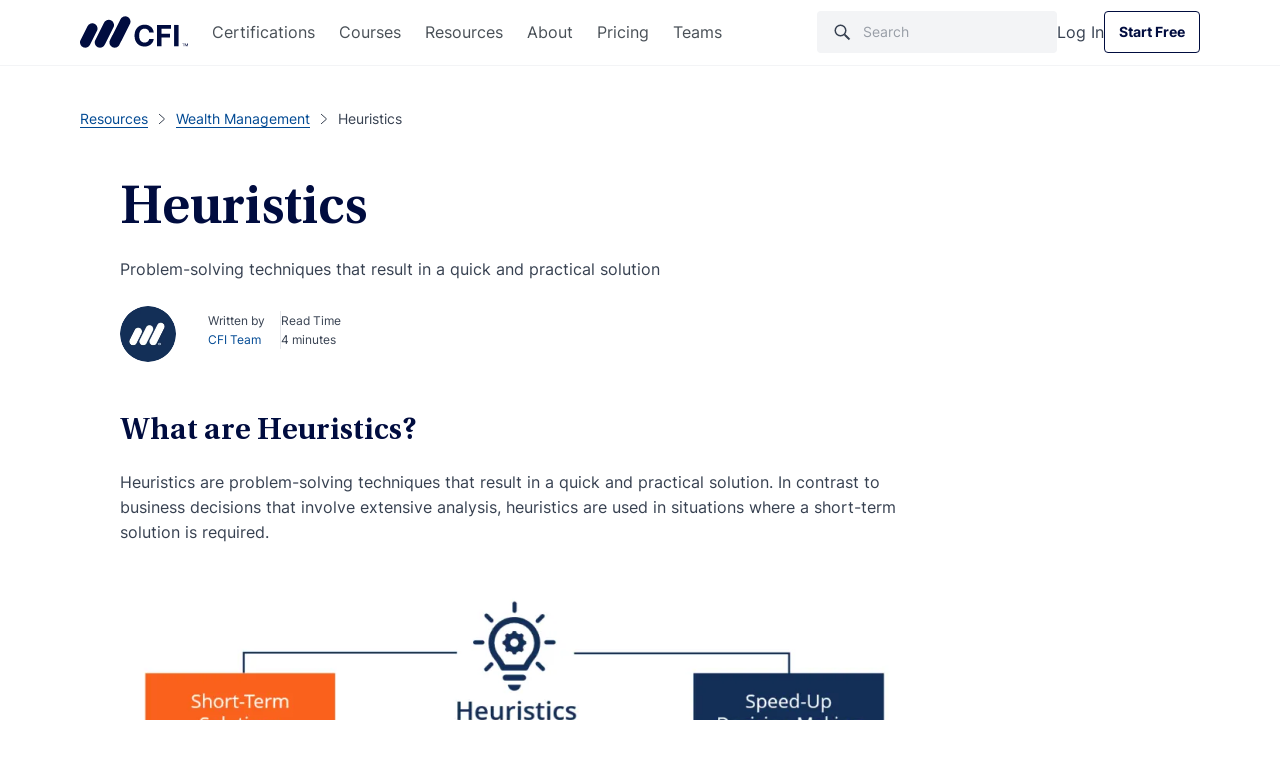

--- FILE ---
content_type: text/html; charset=UTF-8
request_url: https://corporatefinanceinstitute.com/resources/wealth-management/heuristics/
body_size: 52166
content:

<!doctype html>
<html lang="en-US">
  <head><meta charset="utf-8"><script>if(navigator.userAgent.match(/MSIE|Internet Explorer/i)||navigator.userAgent.match(/Trident\/7\..*?rv:11/i)){var href=document.location.href;if(!href.match(/[?&]nowprocket/)){if(href.indexOf("?")==-1){if(href.indexOf("#")==-1){document.location.href=href+"?nowprocket=1"}else{document.location.href=href.replace("#","?nowprocket=1#")}}else{if(href.indexOf("#")==-1){document.location.href=href+"&nowprocket=1"}else{document.location.href=href.replace("#","&nowprocket=1#")}}}}</script><script>class RocketLazyLoadScripts{constructor(){this.v="1.2.3",this.triggerEvents=["keydown","mousedown","mousemove","touchmove","touchstart","touchend","wheel"],this.userEventHandler=this._triggerListener.bind(this),this.touchStartHandler=this._onTouchStart.bind(this),this.touchMoveHandler=this._onTouchMove.bind(this),this.touchEndHandler=this._onTouchEnd.bind(this),this.clickHandler=this._onClick.bind(this),this.interceptedClicks=[],window.addEventListener("pageshow",t=>{this.persisted=t.persisted}),window.addEventListener("DOMContentLoaded",()=>{this._preconnect3rdParties()}),this.delayedScripts={normal:[],async:[],defer:[]},this.trash=[],this.allJQueries=[]}_addUserInteractionListener(t){if(document.hidden){t._triggerListener();return}this.triggerEvents.forEach(e=>window.addEventListener(e,t.userEventHandler,{passive:!0})),window.addEventListener("touchstart",t.touchStartHandler,{passive:!0}),window.addEventListener("mousedown",t.touchStartHandler),document.addEventListener("visibilitychange",t.userEventHandler)}_removeUserInteractionListener(){this.triggerEvents.forEach(t=>window.removeEventListener(t,this.userEventHandler,{passive:!0})),document.removeEventListener("visibilitychange",this.userEventHandler)}_onTouchStart(t){"HTML"!==t.target.tagName&&(window.addEventListener("touchend",this.touchEndHandler),window.addEventListener("mouseup",this.touchEndHandler),window.addEventListener("touchmove",this.touchMoveHandler,{passive:!0}),window.addEventListener("mousemove",this.touchMoveHandler),t.target.addEventListener("click",this.clickHandler),this._renameDOMAttribute(t.target,"onclick","rocket-onclick"),this._pendingClickStarted())}_onTouchMove(t){window.removeEventListener("touchend",this.touchEndHandler),window.removeEventListener("mouseup",this.touchEndHandler),window.removeEventListener("touchmove",this.touchMoveHandler,{passive:!0}),window.removeEventListener("mousemove",this.touchMoveHandler),t.target.removeEventListener("click",this.clickHandler),this._renameDOMAttribute(t.target,"rocket-onclick","onclick"),this._pendingClickFinished()}_onTouchEnd(t){window.removeEventListener("touchend",this.touchEndHandler),window.removeEventListener("mouseup",this.touchEndHandler),window.removeEventListener("touchmove",this.touchMoveHandler,{passive:!0}),window.removeEventListener("mousemove",this.touchMoveHandler)}_onClick(t){t.target.removeEventListener("click",this.clickHandler),this._renameDOMAttribute(t.target,"rocket-onclick","onclick"),this.interceptedClicks.push(t),t.preventDefault(),t.stopPropagation(),t.stopImmediatePropagation(),this._pendingClickFinished()}_replayClicks(){window.removeEventListener("touchstart",this.touchStartHandler,{passive:!0}),window.removeEventListener("mousedown",this.touchStartHandler),this.interceptedClicks.forEach(t=>{t.target.dispatchEvent(new MouseEvent("click",{view:t.view,bubbles:!0,cancelable:!0}))})}_waitForPendingClicks(){return new Promise(t=>{this._isClickPending?this._pendingClickFinished=t:t()})}_pendingClickStarted(){this._isClickPending=!0}_pendingClickFinished(){this._isClickPending=!1}_renameDOMAttribute(t,e,r){t.hasAttribute&&t.hasAttribute(e)&&(event.target.setAttribute(r,event.target.getAttribute(e)),event.target.removeAttribute(e))}_triggerListener(){this._removeUserInteractionListener(this),"loading"===document.readyState?document.addEventListener("DOMContentLoaded",this._loadEverythingNow.bind(this)):this._loadEverythingNow()}_preconnect3rdParties(){let t=[];document.querySelectorAll("script[type=rocketlazyloadscript]").forEach(e=>{if(e.hasAttribute("src")){let r=new URL(e.src).origin;r!==location.origin&&t.push({src:r,crossOrigin:e.crossOrigin||"module"===e.getAttribute("data-rocket-type")})}}),t=[...new Map(t.map(t=>[JSON.stringify(t),t])).values()],this._batchInjectResourceHints(t,"preconnect")}async _loadEverythingNow(){this.lastBreath=Date.now(),this._delayEventListeners(this),this._delayJQueryReady(this),this._handleDocumentWrite(),this._registerAllDelayedScripts(),this._preloadAllScripts(),await this._loadScriptsFromList(this.delayedScripts.normal),await this._loadScriptsFromList(this.delayedScripts.defer),await this._loadScriptsFromList(this.delayedScripts.async);try{await this._triggerDOMContentLoaded(),await this._triggerWindowLoad()}catch(t){console.error(t)}window.dispatchEvent(new Event("rocket-allScriptsLoaded")),this._waitForPendingClicks().then(()=>{this._replayClicks()}),this._emptyTrash()}_registerAllDelayedScripts(){document.querySelectorAll("script[type=rocketlazyloadscript]").forEach(t=>{t.hasAttribute("data-rocket-src")?t.hasAttribute("async")&&!1!==t.async?this.delayedScripts.async.push(t):t.hasAttribute("defer")&&!1!==t.defer||"module"===t.getAttribute("data-rocket-type")?this.delayedScripts.defer.push(t):this.delayedScripts.normal.push(t):this.delayedScripts.normal.push(t)})}async _transformScript(t){return new Promise((await this._littleBreath(),navigator.userAgent.indexOf("Firefox/")>0||""===navigator.vendor)?e=>{let r=document.createElement("script");[...t.attributes].forEach(t=>{let e=t.nodeName;"type"!==e&&("data-rocket-type"===e&&(e="type"),"data-rocket-src"===e&&(e="src"),r.setAttribute(e,t.nodeValue))}),t.text&&(r.text=t.text),r.hasAttribute("src")?(r.addEventListener("load",e),r.addEventListener("error",e)):(r.text=t.text,e());try{t.parentNode.replaceChild(r,t)}catch(i){e()}}:async e=>{function r(){t.setAttribute("data-rocket-status","failed"),e()}try{let i=t.getAttribute("data-rocket-type"),n=t.getAttribute("data-rocket-src");t.text,i?(t.type=i,t.removeAttribute("data-rocket-type")):t.removeAttribute("type"),t.addEventListener("load",function r(){t.setAttribute("data-rocket-status","executed"),e()}),t.addEventListener("error",r),n?(t.removeAttribute("data-rocket-src"),t.src=n):t.src="data:text/javascript;base64,"+window.btoa(unescape(encodeURIComponent(t.text)))}catch(s){r()}})}async _loadScriptsFromList(t){let e=t.shift();return e&&e.isConnected?(await this._transformScript(e),this._loadScriptsFromList(t)):Promise.resolve()}_preloadAllScripts(){this._batchInjectResourceHints([...this.delayedScripts.normal,...this.delayedScripts.defer,...this.delayedScripts.async],"preload")}_batchInjectResourceHints(t,e){var r=document.createDocumentFragment();t.forEach(t=>{let i=t.getAttribute&&t.getAttribute("data-rocket-src")||t.src;if(i){let n=document.createElement("link");n.href=i,n.rel=e,"preconnect"!==e&&(n.as="script"),t.getAttribute&&"module"===t.getAttribute("data-rocket-type")&&(n.crossOrigin=!0),t.crossOrigin&&(n.crossOrigin=t.crossOrigin),t.integrity&&(n.integrity=t.integrity),r.appendChild(n),this.trash.push(n)}}),document.head.appendChild(r)}_delayEventListeners(t){let e={};function r(t,r){!function t(r){!e[r]&&(e[r]={originalFunctions:{add:r.addEventListener,remove:r.removeEventListener},eventsToRewrite:[]},r.addEventListener=function(){arguments[0]=i(arguments[0]),e[r].originalFunctions.add.apply(r,arguments)},r.removeEventListener=function(){arguments[0]=i(arguments[0]),e[r].originalFunctions.remove.apply(r,arguments)});function i(t){return e[r].eventsToRewrite.indexOf(t)>=0?"rocket-"+t:t}}(t),e[t].eventsToRewrite.push(r)}function i(t,e){let r=t[e];Object.defineProperty(t,e,{get:()=>r||function(){},set(i){t["rocket"+e]=r=i}})}r(document,"DOMContentLoaded"),r(window,"DOMContentLoaded"),r(window,"load"),r(window,"pageshow"),r(document,"readystatechange"),i(document,"onreadystatechange"),i(window,"onload"),i(window,"onpageshow")}_delayJQueryReady(t){let e;function r(r){if(r&&r.fn&&!t.allJQueries.includes(r)){r.fn.ready=r.fn.init.prototype.ready=function(e){return t.domReadyFired?e.bind(document)(r):document.addEventListener("rocket-DOMContentLoaded",()=>e.bind(document)(r)),r([])};let i=r.fn.on;r.fn.on=r.fn.init.prototype.on=function(){if(this[0]===window){function t(t){return t.split(" ").map(t=>"load"===t||0===t.indexOf("load.")?"rocket-jquery-load":t).join(" ")}"string"==typeof arguments[0]||arguments[0]instanceof String?arguments[0]=t(arguments[0]):"object"==typeof arguments[0]&&Object.keys(arguments[0]).forEach(e=>{let r=arguments[0][e];delete arguments[0][e],arguments[0][t(e)]=r})}return i.apply(this,arguments),this},t.allJQueries.push(r)}e=r}r(window.jQuery),Object.defineProperty(window,"jQuery",{get:()=>e,set(t){r(t)}})}async _triggerDOMContentLoaded(){this.domReadyFired=!0,await this._littleBreath(),document.dispatchEvent(new Event("rocket-DOMContentLoaded")),await this._littleBreath(),window.dispatchEvent(new Event("rocket-DOMContentLoaded")),await this._littleBreath(),document.dispatchEvent(new Event("rocket-readystatechange")),await this._littleBreath(),document.rocketonreadystatechange&&document.rocketonreadystatechange()}async _triggerWindowLoad(){await this._littleBreath(),window.dispatchEvent(new Event("rocket-load")),await this._littleBreath(),window.rocketonload&&window.rocketonload(),await this._littleBreath(),this.allJQueries.forEach(t=>t(window).trigger("rocket-jquery-load")),await this._littleBreath();let t=new Event("rocket-pageshow");t.persisted=this.persisted,window.dispatchEvent(t),await this._littleBreath(),window.rocketonpageshow&&window.rocketonpageshow({persisted:this.persisted})}_handleDocumentWrite(){let t=new Map;document.write=document.writeln=function(e){let r=document.currentScript;r||console.error("WPRocket unable to document.write this: "+e);let i=document.createRange(),n=r.parentElement,s=t.get(r);void 0===s&&(s=r.nextSibling,t.set(r,s));let a=document.createDocumentFragment();i.setStart(a,0),a.appendChild(i.createContextualFragment(e)),n.insertBefore(a,s)}}async _littleBreath(){Date.now()-this.lastBreath>45&&(await this._requestAnimFrame(),this.lastBreath=Date.now())}async _requestAnimFrame(){return document.hidden?new Promise(t=>setTimeout(t)):new Promise(t=>requestAnimationFrame(t))}_emptyTrash(){this.trash.forEach(t=>t.remove())}static run(){let t=new RocketLazyLoadScripts;t._addUserInteractionListener(t)}}RocketLazyLoadScripts.run();</script>
  
  <meta http-equiv="x-ua-compatible" content="ie=edge">
  <meta name="viewport" content="width=device-width, initial-scale=1">

      <script type="rocketlazyloadscript">
      // GTM load fix
      if (!localStorage.getItem("_xsd")) {
        localStorage.setItem("_xsd", '0|0');
      }

      dataLayer = [{
        'userStatus': 'Guest',
        'userID': '0',
        'postAuthor': 'Celso Trinidad'
      }];
      sessionStorage.setItem("analyticsUserID", "0");
    </script>

        <script>
      window.dataLayer = window.dataLayer || [];

      function gtag() {
        dataLayer.push(arguments);
      }

      gtag("consent", "default", {
        ad_storage: "denied",
        ad_user_data: "denied",
        ad_personalization: "denied",
        analytics_storage: "denied",
        functionality_storage: "denied",
        personalization_storage: "denied",
        security_storage: "granted",
        'region': ['UK', 'AT', 'BE', 'BG', 'HR', 'CY', 'CZ', 'DK', 'EE', 'FI', 'FR', 'DE', 'GR', 'HU', 'IE', 'IT', 'LV', 'LT', 'LU', 'MT', 'NL', 'PL', 'PT', 'RO', 'SK', 'SI', 'ES', 'SE'],
        wait_for_update: 2000,
      });

      gtag("consent", "default", {
        ad_storage: "granted",
        ad_user_data: "granted",
        ad_personalization: "granted",
        analytics_storage: "granted",
        functionality_storage: "granted",
        personalization_storage: "granted",
        security_storage: "granted",
        wait_for_update: 2000,
      });

      gtag("set", "ads_data_redaction", true);
      gtag("set", "url_passthrough", true);
    </script>

  
  <meta name='robots' content='index, follow, max-image-preview:large, max-snippet:-1, max-video-preview:-1' />
    <!-- Start VWO Common Smartcode -->
    <script type="rocketlazyloadscript" data-jetpack-boost="ignore" data-rocket-type='text/javascript'>
        var _vwo_clicks = 10;
    </script>
    <!-- End VWO Common Smartcode -->
        <!-- Start VWO Async SmartCode -->
    <link rel="preconnect" href="https://dev.visualwebsiteoptimizer.com" />
    <script data-jetpack-boost="ignore" type='text/javascript' id='vwoCode'>
        /* Fix: wp-rocket (application/ld+json) */
        window._vwo_code || (function () {
            var w=window,
            d=document;
            var account_id=735299,
            version=2.2,
            settings_tolerance=2000,
            library_tolerance=2500,
            use_existing_jquery=true,
            platform='web',
            hide_element='body',
            hide_element_style='opacity:0 !important;filter:alpha(opacity=0) !important;background:none !important';
            /* DO NOT EDIT BELOW THIS LINE */
            if(f=!1,v=d.querySelector('#vwoCode'),cc={},-1<d.URL.indexOf('__vwo_disable__')||w._vwo_code)return;try{var e=JSON.parse(localStorage.getItem('_vwo_'+account_id+'_config'));cc=e&&'object'==typeof e?e:{}}catch(e){}function r(t){try{return decodeURIComponent(t)}catch(e){return t}}var s=function(){var e={combination:[],combinationChoose:[],split:[],exclude:[],uuid:null,consent:null,optOut:null},t=d.cookie||'';if(!t)return e;for(var n,i,o=/(?:^|;\s*)(?:(_vis_opt_exp_(\d+)_combi=([^;]*))|(_vis_opt_exp_(\d+)_combi_choose=([^;]*))|(_vis_opt_exp_(\d+)_split=([^:;]*))|(_vis_opt_exp_(\d+)_exclude=[^;]*)|(_vis_opt_out=([^;]*))|(_vwo_global_opt_out=[^;]*)|(_vwo_uuid=([^;]*))|(_vwo_consent=([^;]*)))/g;null!==(n=o.exec(t));)try{n[1]?e.combination.push({id:n[2],value:r(n[3])}):n[4]?e.combinationChoose.push({id:n[5],value:r(n[6])}):n[7]?e.split.push({id:n[8],value:r(n[9])}):n[10]?e.exclude.push({id:n[11]}):n[12]?e.optOut=r(n[13]):n[14]?e.optOut=!0:n[15]?e.uuid=r(n[16]):n[17]&&(i=r(n[18]),e.consent=i&&3<=i.length?i.substring(0,3):null)}catch(e){}return e}();function i(){var e=function(){if(w.VWO&&Array.isArray(w.VWO))for(var e=0;e<w.VWO.length;e++){var t=w.VWO[e];if(Array.isArray(t)&&('setVisitorId'===t[0]||'setSessionId'===t[0]))return!0}return!1}(),t='a='+account_id+'&u='+encodeURIComponent(w._vis_opt_url||d.URL)+'&vn='+version+'&ph=1'+('undefined'!=typeof platform?'&p='+platform:'')+'&st='+w.performance.now();e||((n=function(){var e,t=[],n={},i=w.VWO&&w.VWO.appliedCampaigns||{};for(e in i){var o=i[e]&&i[e].v;o&&(t.push(e+'-'+o+'-1'),n[e]=!0)}if(s&&s.combination)for(var r=0;r<s.combination.length;r++){var a=s.combination[r];n[a.id]||t.push(a.id+'-'+a.value)}return t.join('|')}())&&(t+='&c='+n),(n=function(){var e=[],t={};if(s&&s.combinationChoose)for(var n=0;n<s.combinationChoose.length;n++){var i=s.combinationChoose[n];e.push(i.id+'-'+i.value),t[i.id]=!0}if(s&&s.split)for(var o=0;o<s.split.length;o++)t[(i=s.split[o]).id]||e.push(i.id+'-'+i.value);return e.join('|')}())&&(t+='&cc='+n),(n=function(){var e={},t=[];if(w.VWO&&Array.isArray(w.VWO))for(var n=0;n<w.VWO.length;n++){var i=w.VWO[n];if(Array.isArray(i)&&'setVariation'===i[0]&&i[1]&&Array.isArray(i[1]))for(var o=0;o<i[1].length;o++){var r,a=i[1][o];a&&'object'==typeof a&&(r=a.e,a=a.v,r&&a&&(e[r]=a))}}for(r in e)t.push(r+'-'+e[r]);return t.join('|')}())&&(t+='&sv='+n)),s&&s.optOut&&(t+='&o='+s.optOut);var n=function(){var e=[],t={};if(s&&s.exclude)for(var n=0;n<s.exclude.length;n++){var i=s.exclude[n];t[i.id]||(e.push(i.id),t[i.id]=!0)}return e.join('|')}();return n&&(t+='&e='+n),s&&s.uuid&&(t+='&id='+s.uuid),s&&s.consent&&(t+='&consent='+s.consent),w.name&&-1<w.name.indexOf('_vis_preview')&&(t+='&pM=true'),w.VWO&&w.VWO.ed&&(t+='&ed='+w.VWO.ed),t}code={nonce:v&&v.nonce,use_existing_jquery:function(){return'undefined'!=typeof use_existing_jquery?use_existing_jquery:void 0},library_tolerance:function(){return'undefined'!=typeof library_tolerance?library_tolerance:void 0},settings_tolerance:function(){return cc.sT||settings_tolerance},hide_element_style:function(){return'{'+(cc.hES||hide_element_style)+'}'},hide_element:function(){return performance.getEntriesByName('first-contentful-paint')[0]?'':'string'==typeof cc.hE?cc.hE:hide_element},getVersion:function(){return version},finish:function(e){var t;f||(f=!0,(t=d.getElementById('_vis_opt_path_hides'))&&t.parentNode.removeChild(t),e&&((new Image).src='https://dev.visualwebsiteoptimizer.com/ee.gif?a='+account_id+e))},finished:function(){return f},addScript:function(e){var t=d.createElement('script');t.type='text/javascript',e.src?t.src=e.src:t.text=e.text,v&&t.setAttribute('nonce',v.nonce),d.getElementsByTagName('head')[0].appendChild(t)},load:function(e,t){t=t||{};var n=new XMLHttpRequest;n.open('GET',e,!0),n.withCredentials=!t.dSC,n.responseType=t.responseType||'text',n.onload=function(){if(t.onloadCb)return t.onloadCb(n,e);200===n.status?_vwo_code.addScript({text:n.responseText}):_vwo_code.finish('&e=loading_failure:'+e)},n.onerror=function(){if(t.onerrorCb)return t.onerrorCb(e);_vwo_code.finish('&e=loading_failure:'+e)},n.send()},init:function(){var e,t=this.settings_tolerance();w._vwo_settings_timer=setTimeout(function(){_vwo_code.finish()},t),'body'!==this.hide_element()?(n=d.createElement('style'),e=(t=this.hide_element())?t+this.hide_element_style():'',t=d.getElementsByTagName('head')[0],n.setAttribute('id','_vis_opt_path_hides'),v&&n.setAttribute('nonce',v.nonce),n.setAttribute('type','text/css'),n.styleSheet?n.styleSheet.cssText=e:n.appendChild(d.createTextNode(e)),t.appendChild(n)):(n=d.getElementsByTagName('head')[0],(e=d.createElement('div')).style.cssText='z-index: 2147483647 !important;position: fixed !important;left: 0 !important;top: 0 !important;width: 100% !important;height: 100% !important;background: white !important;',e.setAttribute('id','_vis_opt_path_hides'),e.classList.add('_vis_hide_layer'),n.parentNode.insertBefore(e,n.nextSibling));var n='https://dev.visualwebsiteoptimizer.com/j.php?'+i();-1!==w.location.search.indexOf('_vwo_xhr')?this.addScript({src:n}):this.load(n+'&x=true',{l:1})}};w._vwo_code=code;code.init();})();
    </script>
    <!-- End VWO Async SmartCode -->
    
	<!-- This site is optimized with the Yoast SEO Premium plugin v26.7 (Yoast SEO v26.8) - https://yoast.com/product/yoast-seo-premium-wordpress/ -->
	<title>Heuristics - Overview, How it Works, Types, Examples</title>
<link rel="preload" as="font" href="https://corporatefinanceinstitute.com/wp-content/themes/cfi/dist/fonts/UtopiaStd-Regular.woff2" crossorigin>
<link rel="preload" as="font" href="https://corporatefinanceinstitute.com/wp-content/themes/cfi/dist/fonts/UtopiaStd-Semibold.woff2" crossorigin>
<link rel="preload" as="font" href="https://corporatefinanceinstitute.com/wp-content/themes/cfi/dist/fonts/UtopiaStd-SemiboldCapt.woff2" crossorigin>
<link rel="preload" as="font" href="https://corporatefinanceinstitute.com/wp-content/themes/cfi/dist/fonts/Inter-Regular.woff2" crossorigin>
<link rel="preload" as="font" href="https://corporatefinanceinstitute.com/wp-content/themes/cfi/dist/fonts/Inter-Medium.woff2" crossorigin>
<link rel="preload" as="font" href="https://corporatefinanceinstitute.com/wp-content/themes/cfi/dist/fonts/Inter-Bold.woff2" crossorigin>
	<meta name="description" content="Heuristics are problem-solving techniques that result in a quick and practical solution. In contrast to business decisions that involve" />
	<link rel="canonical" href="https://corporatefinanceinstitute.com/resources/wealth-management/heuristics/" />
	<meta property="og:locale" content="en_US" />
	<meta property="og:type" content="article" />
	<meta property="og:title" content="Heuristics" />
	<meta property="og:description" content="Heuristics are problem-solving techniques that result in a quick and practical solution. In contrast to business decisions that involve" />
	<meta property="og:url" content="https://corporatefinanceinstitute.com/resources/wealth-management/heuristics/" />
	<meta property="og:site_name" content="Corporate Finance Institute" />
	<meta property="article:publisher" content="https://www.facebook.com/corporatefinanceinstitute.cfi/" />
	<meta property="article:modified_time" content="2023-11-14T00:21:08+00:00" />
	<meta property="og:image" content="https://cdn.corporatefinanceinstitute.com/assets/heuristics-1024x410.png" />
	<meta name="twitter:card" content="summary_large_image" />
	<meta name="twitter:site" content="@CFI_education" />
	<meta name="twitter:label1" content="Est. reading time" />
	<meta name="twitter:data1" content="5 minutes" />
	<script type="application/ld+json" class="yoast-schema-graph">{"@context":"https://schema.org","@graph":[{"@type":"WebPage","@id":"https://corporatefinanceinstitute.com/resources/wealth-management/heuristics/","url":"https://corporatefinanceinstitute.com/resources/wealth-management/heuristics/","name":"Heuristics - Overview, How it Works, Types, Examples","isPartOf":{"@id":"https://corporatefinanceinstitute.com/#website"},"primaryImageOfPage":{"@id":"https://corporatefinanceinstitute.com/resources/wealth-management/heuristics/#primaryimage"},"image":{"@id":"https://corporatefinanceinstitute.com/resources/wealth-management/heuristics/#primaryimage"},"thumbnailUrl":"https://cdn.corporatefinanceinstitute.com/assets/heuristics-1024x410.png","description":"Heuristics are problem-solving techniques that result in a quick and practical solution. In contrast to business decisions that involve","breadcrumb":{"@id":"https://corporatefinanceinstitute.com/resources/wealth-management/heuristics/#breadcrumb"},"inLanguage":"en-US","potentialAction":[{"@type":"ReadAction","target":["https://corporatefinanceinstitute.com/resources/wealth-management/heuristics/"]}]},{"@type":"ImageObject","inLanguage":"en-US","@id":"https://corporatefinanceinstitute.com/resources/wealth-management/heuristics/#primaryimage","url":"//cdn.corporatefinanceinstitute.com/assets/heuristics.png","contentUrl":"//cdn.corporatefinanceinstitute.com/assets/heuristics.png","width":1253,"height":502},{"@type":"BreadcrumbList","@id":"https://corporatefinanceinstitute.com/resources/wealth-management/heuristics/#breadcrumb","itemListElement":[{"@type":"ListItem","position":1,"name":"Home","item":"https://corporatefinanceinstitute.com/"},{"@type":"ListItem","position":2,"name":"Resources","item":"https://corporatefinanceinstitute.com/resources/"},{"@type":"ListItem","position":3,"name":"Heuristics"}]},{"@type":"WebSite","@id":"https://corporatefinanceinstitute.com/#website","url":"https://corporatefinanceinstitute.com/","name":"Corporate Finance Institute","description":"","publisher":{"@id":"https://corporatefinanceinstitute.com/#organization"},"inLanguage":"en-US"},{"@type":"Organization","@id":"https://corporatefinanceinstitute.com/#organization","name":"Corporate Finance Institute","alternateName":"CFI","url":"https://corporatefinanceinstitute.com/","logo":{"@type":"ImageObject","inLanguage":"en-US","@id":"https://corporatefinanceinstitute.com/#/schema/logo/image/","url":"//cdn.corporatefinanceinstitute.com/assets/cfi-logo.png","contentUrl":"//cdn.corporatefinanceinstitute.com/assets/cfi-logo.png","width":1000,"height":351,"caption":"Corporate Finance Institute"},"image":{"@id":"https://corporatefinanceinstitute.com/#/schema/logo/image/"},"sameAs":["https://www.facebook.com/corporatefinanceinstitute.cfi/","https://x.com/CFI_education","https://www.instagram.com/corporatefinanceinstitute/","https://www.linkedin.com/school/corporate-finance-institute-cfi-/","https://www.youtube.com/c/Corporatefinanceinstitute-CFI"],"publishingPrinciples":"https://corporatefinanceinstitute.com/about-cfi/editorial-standards/"}]}</script>
	<!-- / Yoast SEO Premium plugin. -->


<link rel='dns-prefetch' href='//cdn.corporatefinanceinstitute.com' />

		<!-- Google Tag Manager -->
		<script type="rocketlazyloadscript">!function(){"use strict";function l(e){for(var t=e,r=0,n=document.cookie.split(";");r<n.length;r++){var o=n[r].split("=");if(o[0].trim()===t)return o[1]}}function s(e){return localStorage.getItem(e)}function u(e){return window[e]}function A(e,t){e=document.querySelector(e);return t?null==e?void 0:e.getAttribute(t):null==e?void 0:e.textContent}var e=window,t=document,r="script",n="dataLayer",o="https://direct.corporatefinanceinstitute.com",a="",i="bvdnfhfgo",c="0XUme=aWQ9R1RNLU5WRDJIRzI%3D&amp;sort=desc",g="cookie",v="_sbp",E="",d=!1;try{var d=!!g&&(m=navigator.userAgent,!!(m=new RegExp("Version/([0-9._]+)(.*Mobile)?.*Safari.*").exec(m)))&&16.4<=parseFloat(m[1]),f="stapeUserId"===g,I=d&&!f?function(e,t,r){void 0===t&&(t="");var n={cookie:l,localStorage:s,jsVariable:u,cssSelector:A},t=Array.isArray(t)?t:[t];if(e&&n[e])for(var o=n[e],a=0,i=t;a<i.length;a++){var c=i[a],c=r?o(c,r):o(c);if(c)return c}else console.warn("invalid uid source",e)}(g,v,E):void 0;d=d&&(!!I||f)}catch(e){console.error(e)}var m=e,g=(m[n]=m[n]||[],m[n].push({"gtm.start":(new Date).getTime(),event:"gtm.js"}),t.getElementsByTagName(r)[0]),v=I?"&bi="+encodeURIComponent(I):"",E=t.createElement(r),f=(d&&(i=8<i.length?i.replace(/([a-z]{8}$)/,"kp$1"):"kp"+i),!d&&a?a:o);E.async=!1,E.src=f+"/"+i+".js?"+c+v,null!=(e=g.parentNode)&&e.insertBefore(E,g)}();</script>
		<!-- End Google Tag Manager -->
		<style id='wp-img-auto-sizes-contain-inline-css' type='text/css'>
img:is([sizes=auto i],[sizes^="auto," i]){contain-intrinsic-size:3000px 1500px}
/*# sourceURL=wp-img-auto-sizes-contain-inline-css */
</style>
<script type="text/javascript" src="//cdn.corporatefinanceinstitute.com/wp-includes/js/jquery/jquery.min.js?ver=3.7.1" id="jquery-core-js"></script>
<!-- Schema optimized by Schema Pro --><script type="application/ld+json">[]</script><!-- / Schema optimized by Schema Pro --><!-- Schema optimized by Schema Pro --><script type="application/ld+json">{"@context":"https://schema.org","@type":"Article","mainEntityOfPage":{"@type":"WebPage","@id":"https://corporatefinanceinstitute.com/resources/wealth-management/heuristics/"},"headline":"Heuristics","author":{"@type":"Person","name":"CFI Team","url":"https://corporatefinanceinstitute.com/about-cfi/"},"publisher":{"@type":"Organization","name":"Corporate Finance Institute","logo":{"@type":"ImageObject","url":"https://cdn.corporatefinanceinstitute.com/assets/logotm.png"},"url":"https://corporatefinanceinstitute.com","publishingPrinciples":"https://corporatefinanceinstitute.com/about-cfi/editorial-standards/","sameAs":["https://www.linkedin.com/school/corporate-finance-institute-cfi/","https://www.instagram.com/corporatefinanceinstitute/","https://www.facebook.com/corporatefinanceinstitute.CFI/","https://www.youtube.com/c/Corporatefinanceinstitute-CFI"],"brand":{"@type":"Brand","name":"Corporate Finance Institute"}},"description":"Learn more about CFI’s courses and FMVA certification program.","image":"https://cdn.corporatefinanceinstitute.com/assets/heuristics-1024x410.png"}</script><!-- / Schema optimized by Schema Pro --><style type='text/css' class='splited-style'>
  .fa{display:-webkit-inline-box;display:-ms-inline-flexbox;display:inline-flex;fill:#333;-webkit-transition:fill .3s ease,-webkit-transform .3s ease;transition:fill .3s ease,-webkit-transform .3s ease;-o-transition:fill .3s ease,-o-transform .3s ease;transition:fill .3s ease,transform .3s ease;transition:fill .3s ease,transform .3s ease,-webkit-transform .3s ease,-o-transform .3s ease;vertical-align:middle}.fa svg{height:16px;width:16px}.fa.small>svg{height:1rem;width:1rem}.fa.medium>svg{height:1.5rem;width:1.5rem}.fa.large>svg{height:2rem;width:2rem}.fa.fa-beat-fade>svg,.fa.fa-beat>svg,.fa.fa-bounce>svg,.fa.fa-fade>svg,.fa.fa-flip>svg,.fa.fa-shake>svg,.fa.fa-spin>svg{-webkit-animation:var(--fa-animation);-o-animation:var(--fa-animation);animation:var(--fa-animation)}.fa.fa-1x>svg{font-size:1em}.fa.fa-2x>svg{font-size:2em}.fa.fa-3x>svg{font-size:3em}.fa.fa-4x>svg{font-size:4em}.fa.fa-5x>svg{font-size:5em}.fa.fa-6x>svg{font-size:6em}.fa.fa-7x>svg{font-size:7em}.fa.fa-8x>svg{font-size:8em}.fa.fa-9x>svg{font-size:9em}.fa.fa-10x>svg{font-size:10em}.fa.fa-2xs>svg{font-size:.625em;line-height:.1em;vertical-align:.225em}.fa.fa-xs>svg{font-size:.75em;line-height:.0833em;vertical-align:.125em}.fa.fa-sm>svg{font-size:.875em;line-height:.0714em;vertical-align:.0536em}.fa.fa-lg>svg{font-size:1.25em;line-height:.05em;vertical-align:-.075em}.fa.fa-xl>svg{font-size:1.5em;line-height:.0417em;vertical-align:-.125em}.fa.fa-2xl>svg{font-size:2em;line-height:.0313em;vertical-align:-.1875em}.fa.fa-beat>svg{--fa-animation:fa-beat 1s ease-in-out infinite normal}.fa.fa-bounce>svg{--fa-animation:fa-bounce 1s cubic-bezier(0.28,0.84,0.42,1) infinite normal}.fa.fa-fade>svg{--fa-animation:fa-fade 1s cubic-bezier(0.4,0,0.6,1) infinite normal}.fa.fa-beat-fade>svg{--fa-animation:fa-beat-fade 1s cubic-bezier(0.4,0,0.6,1) infinite normal}.fa.fa-flip>svg{--fa-animation:fa-flip 1s ease-in-out infinite normal}.fa.fa-shake>svg{--fa-animation:fa-shake 1s linear infinite normal}.fa.fa-spin>svg{--fa-animation:fa-spin 2s linear infinite normal}.fa.fa-spin-reverse>svg{--fa-animation-direction:reverse}.fa.fa-pulse>svg,.fa.fa-spin-pulse>svg{-webkit-animation:fa-spin 1s steps(8) infinite normal;-o-animation:fa-spin 1s steps(8) infinite normal;animation:fa-spin 1s steps(8) infinite normal}.fa.fa-rotate-90>svg{-webkit-transform:rotate(90deg);-o-transform:rotate(90deg);transform:rotate(90deg)}.fa.fa-rotate-180>svg{-webkit-transform:rotate(180deg);-o-transform:rotate(180deg);transform:rotate(180deg)}.fa.fa-rotate-270>svg{-webkit-transform:rotate(270deg);-o-transform:rotate(270deg);transform:rotate(270deg)}.fa.fa-flip-horizontal>svg{-webkit-transform:scaleX(-1);-o-transform:scaleX(-1);transform:scaleX(-1)}.fa.fa-flip-vertical>svg{-webkit-transform:scaleY(-1);-o-transform:scaleY(-1);transform:scaleY(-1)}.fa.fa-flip-both>svg,.fa.fa-flip-horizontal.fa-flip-vertical>svg{-webkit-transform:scale(-1);-o-transform:scale(-1);transform:scale(-1)}.fa.fa-fw>svg{text-align:center;width:1.25em}.fa.fa-border>svg{border:.08em solid #eee;border-radius:.1em;padding:.2em .25em .15em}.fa.fa-pull-left>svg{float:left;margin-right:.3em}.fa.fa-pull-right>svg{float:right;margin-left:.3em}@media(prefers-reduced-motion:reduce){.fa.fa-beat-fade>svg,.fa.fa-beat>svg,.fa.fa-bounce>svg,.fa.fa-fade>svg,.fa.fa-flip>svg,.fa.fa-shake>svg,.fa.fa-spin-pulse>svg,.fa.fa-spin>svg{-webkit-animation-delay:-1ms!important;-o-animation-delay:-1ms!important;animation-delay:-1ms!important;-webkit-animation-duration:1ms!important;-o-animation-duration:1ms!important;animation-duration:1ms!important;-webkit-animation-iteration-count:1!important;-o-animation-iteration-count:1!important;animation-iteration-count:1!important;-webkit-transition-delay:0s!important;-o-transition-delay:0s!important;transition-delay:0s!important;-webkit-transition-duration:0s!important;-o-transition-duration:0s!important;transition-duration:0s!important}}@-webkit-keyframes fa-beat{0%,90%{-webkit-transform:scale(1);transform:scale(1)}45%{-webkit-transform:scale(1.25);transform:scale(1.25)}}@-o-keyframes fa-beat{0%,90%{-o-transform:scale(1);transform:scale(1)}45%{-o-transform:scale(1.25);transform:scale(1.25)}}@keyframes fa-beat{0%,90%{-webkit-transform:scale(1);-o-transform:scale(1);transform:scale(1)}45%{-webkit-transform:scale(1.25);-o-transform:scale(1.25);transform:scale(1.25)}}@-webkit-keyframes fa-bounce{0%{-webkit-transform:scale(1) translateY(0);transform:scale(1) translateY(0)}10%{-webkit-transform:scale(1.1,.9) translateY(0);transform:scale(1.1,.9) translateY(0)}30%{-webkit-transform:scale(.9,1.1) translateY(-.5em);transform:scale(.9,1.1) translateY(-.5em)}50%{-webkit-transform:scale(1.05,.95) translateY(0);transform:scale(1.05,.95) translateY(0)}57%{-webkit-transform:scale(1) translateY(-.125em);transform:scale(1) translateY(-.125em)}64%,to{-webkit-transform:scale(1) translateY(0);transform:scale(1) translateY(0)}}@-o-keyframes fa-bounce{0%{-o-transform:scale(1) translateY(0);transform:scale(1) translateY(0)}10%{-o-transform:scale(1.1,.9) translateY(0);transform:scale(1.1,.9) translateY(0)}30%{-o-transform:scale(.9,1.1) translateY(-.5em);transform:scale(.9,1.1) translateY(-.5em)}50%{-o-transform:scale(1.05,.95) translateY(0);transform:scale(1.05,.95) translateY(0)}57%{-o-transform:scale(1) translateY(-.125em);transform:scale(1) translateY(-.125em)}64%,to{-o-transform:scale(1) translateY(0);transform:scale(1) translateY(0)}}@keyframes fa-bounce{0%{-webkit-transform:scale(1) translateY(0);-o-transform:scale(1) translateY(0);transform:scale(1) translateY(0)}10%{-webkit-transform:scale(1.1,.9) translateY(0);-o-transform:scale(1.1,.9) translateY(0);transform:scale(1.1,.9) translateY(0)}30%{-webkit-transform:scale(.9,1.1) translateY(-.5em);-o-transform:scale(.9,1.1) translateY(-.5em);transform:scale(.9,1.1) translateY(-.5em)}50%{-webkit-transform:scale(1.05,.95) translateY(0);-o-transform:scale(1.05,.95) translateY(0);transform:scale(1.05,.95) translateY(0)}57%{-webkit-transform:scale(1) translateY(-.125em);-o-transform:scale(1) translateY(-.125em);transform:scale(1) translateY(-.125em)}64%,to{-webkit-transform:scale(1) translateY(0);-o-transform:scale(1) translateY(0);transform:scale(1) translateY(0)}}@-webkit-keyframes fa-fade{50%{opacity:.4}}@-o-keyframes fa-fade{50%{opacity:.4}}@keyframes fa-fade{50%{opacity:.4}}@-webkit-keyframes fa-beat-fade{0%,to{opacity:.4;-webkit-transform:scale(1);transform:scale(1)}50%{opacity:1;-webkit-transform:scale(1.125);transform:scale(1.125)}}@-o-keyframes fa-beat-fade{0%,to{opacity:.4;-o-transform:scale(1);transform:scale(1)}50%{opacity:1;-o-transform:scale(1.125);transform:scale(1.125)}}@keyframes fa-beat-fade{0%,to{opacity:.4;-webkit-transform:scale(1);-o-transform:scale(1);transform:scale(1)}50%{opacity:1;-webkit-transform:scale(1.125);-o-transform:scale(1.125);transform:scale(1.125)}}@-webkit-keyframes fa-flip{50%{-webkit-transform:rotateY(-180deg);transform:rotateY(-180deg)}}@-o-keyframes fa-flip{50%{transform:rotateY(-180deg)}}@keyframes fa-flip{50%{-webkit-transform:rotateY(-180deg);transform:rotateY(-180deg)}}@-webkit-keyframes fa-shake{0%{-webkit-transform:rotate(-15deg);transform:rotate(-15deg)}4%{-webkit-transform:rotate(15deg);transform:rotate(15deg)}24%,8%{-webkit-transform:rotate(-18deg);transform:rotate(-18deg)}12%,28%{-webkit-transform:rotate(18deg);transform:rotate(18deg)}16%{-webkit-transform:rotate(-22deg);transform:rotate(-22deg)}20%{-webkit-transform:rotate(22deg);transform:rotate(22deg)}32%{-webkit-transform:rotate(-12deg);transform:rotate(-12deg)}36%{-webkit-transform:rotate(12deg);transform:rotate(12deg)}40%,to{-webkit-transform:rotate(0deg);transform:rotate(0deg)}}@-o-keyframes fa-shake{0%{-o-transform:rotate(-15deg);transform:rotate(-15deg)}4%{-o-transform:rotate(15deg);transform:rotate(15deg)}24%,8%{-o-transform:rotate(-18deg);transform:rotate(-18deg)}12%,28%{-o-transform:rotate(18deg);transform:rotate(18deg)}16%{-o-transform:rotate(-22deg);transform:rotate(-22deg)}20%{-o-transform:rotate(22deg);transform:rotate(22deg)}32%{-o-transform:rotate(-12deg);transform:rotate(-12deg)}36%{-o-transform:rotate(12deg);transform:rotate(12deg)}40%,to{-o-transform:rotate(0deg);transform:rotate(0deg)}}@keyframes fa-shake{0%{-webkit-transform:rotate(-15deg);-o-transform:rotate(-15deg);transform:rotate(-15deg)}4%{-webkit-transform:rotate(15deg);-o-transform:rotate(15deg);transform:rotate(15deg)}24%,8%{-webkit-transform:rotate(-18deg);-o-transform:rotate(-18deg);transform:rotate(-18deg)}12%,28%{-webkit-transform:rotate(18deg);-o-transform:rotate(18deg);transform:rotate(18deg)}16%{-webkit-transform:rotate(-22deg);-o-transform:rotate(-22deg);transform:rotate(-22deg)}20%{-webkit-transform:rotate(22deg);-o-transform:rotate(22deg);transform:rotate(22deg)}32%{-webkit-transform:rotate(-12deg);-o-transform:rotate(-12deg);transform:rotate(-12deg)}36%{-webkit-transform:rotate(12deg);-o-transform:rotate(12deg);transform:rotate(12deg)}40%,to{-webkit-transform:rotate(0deg);-o-transform:rotate(0deg);transform:rotate(0deg)}}@-webkit-keyframes fa-spin{0%{-webkit-transform:rotate(0deg);transform:rotate(0deg)}to{-webkit-transform:rotate(1turn);transform:rotate(1turn)}}@-o-keyframes fa-spin{0%{-o-transform:rotate(0deg);transform:rotate(0deg)}to{-o-transform:rotate(1turn);transform:rotate(1turn)}}@keyframes fa-spin{0%{-webkit-transform:rotate(0deg);-o-transform:rotate(0deg);transform:rotate(0deg)}to{-webkit-transform:rotate(1turn);-o-transform:rotate(1turn);transform:rotate(1turn)}}.fa-sr-only,.fa-sr-only-focusable:not(:focus),.sr-only,.sr-only-focusable:not(:focus){height:1px;margin:-1px;overflow:hidden;padding:0;position:absolute;width:1px;clip:rect(0,0,0,0);border-width:0;white-space:nowrap}@font-face{font-display:swap;font-family:Utopia Std;font-style:normal;font-weight:400;src:url(https://cdn.corporatefinanceinstitute.com/wp-content/themes/cfi/dist/fonts/UtopiaStd-Regular.woff2) format("woff2")}@font-face{font-display:swap;font-family:Utopia Std;font-style:italic;font-weight:400;src:url(https://cdn.corporatefinanceinstitute.com/wp-content/themes/cfi/dist/fonts/UtopiaStd-Italic.woff2) format("woff2")}@font-face{font-display:swap;font-family:Utopia Std;font-stretch:100%;font-style:italic;font-weight:600;src:url(https://cdn.corporatefinanceinstitute.com/wp-content/themes/cfi/dist/fonts/UtopiaStd-Semibold.woff2) format("woff2")}@font-face{font-display:swap;font-family:Utopia Std;font-stretch:100%;font-style:normal;font-weight:600;src:url(https://cdn.corporatefinanceinstitute.com/wp-content/themes/cfi/dist/fonts/UtopiaStd-Semibold.woff2) format("woff2")}@font-face{font-display:swap;font-family:Utopia Std;font-style:normal;font-weight:700;src:url(https://cdn.corporatefinanceinstitute.com/wp-content/themes/cfi/dist/fonts/UtopiaStd-SemiboldCapt.woff2) format("woff2")}@font-face{font-display:swap;font-family:Utopia Std;font-style:italic;font-weight:700;src:url(https://cdn.corporatefinanceinstitute.com/wp-content/themes/cfi/dist/fonts/UtopiaStd-SemiboldCaptIt.woff2) format("woff2")}@font-face{font-display:swap;font-family:Utopia Std;font-style:normal;font-weight:800;src:url(https://cdn.corporatefinanceinstitute.com/wp-content/themes/cfi/dist/fonts/UtopiaStd-Bold.woff2) format("woff2")}@font-face{font-display:swap;font-family:Utopia Std;font-style:italic;font-weight:800;src:url(https://cdn.corporatefinanceinstitute.com/wp-content/themes/cfi/dist/fonts/UtopiaStd-BoldIt.woff2) format("woff2")}@font-face{font-display:swap;font-family:Inter;font-style:normal;font-weight:400;src:url(https://cdn.corporatefinanceinstitute.com/wp-content/themes/cfi/dist/fonts/Inter-Regular.woff2) format("woff2")}@font-face{font-display:swap;font-family:Inter;font-style:normal;font-weight:500;src:url(https://cdn.corporatefinanceinstitute.com/wp-content/themes/cfi/dist/fonts/Inter-Medium.woff2) format("woff2")}@font-face{font-display:swap;font-family:Inter;font-style:normal;font-weight:600;src:url(https://cdn.corporatefinanceinstitute.com/wp-content/themes/cfi/dist/fonts/Inter-Medium.woff2) format("woff2")}@font-face{font-display:swap;font-family:Inter;font-style:normal;font-weight:700;src:url(https://cdn.corporatefinanceinstitute.com/wp-content/themes/cfi/dist/fonts/Inter-Bold.woff2) format("woff2")}@font-face{font-display:swap;font-family:Inter;font-style:normal;font-weight:800;src:url(https://cdn.corporatefinanceinstitute.com/wp-content/themes/cfi/dist/fonts/Inter-ExtraBold.woff2) format("woff2")}@font-face{font-display:swap;font-family:Inter;font-style:normal;font-weight:300;src:url(https://cdn.corporatefinanceinstitute.com/wp-content/themes/cfi/dist/fonts/Inter-Thin.woff2) format("woff2")}@font-face{font-display:swap;font-family:Inter;font-style:normal;font-weight:200;src:url(https://cdn.corporatefinanceinstitute.com/wp-content/themes/cfi/dist/fonts/Inter-Light.woff2) format("woff2")}@font-face{font-display:swap;font-family:Inter;font-style:normal;font-weight:100;src:url(https://cdn.corporatefinanceinstitute.com/wp-content/themes/cfi/dist/fonts/Inter-ExtraLight.woff2) format("woff2")}@font-face{ascent-override:90%;font-family:Inter-fallback;size-adjust:107%;src:local("Arial")}@font-face{ascent-override:75%;font-family:Utopia-fallback;size-adjust:96%;src:local("Georgia")}@-webkit-keyframes fadeInDown{0%{opacity:0;-webkit-transform:translate3d(0,-40%,0);transform:translate3d(0,-40%,0)}to{opacity:1;-webkit-transform:translateZ(0);transform:translateZ(0)}}@-o-keyframes fadeInDown{0%{opacity:0;transform:translate3d(0,-40%,0)}to{opacity:1;transform:translateZ(0)}}@keyframes fadeInDown{0%{opacity:0;-webkit-transform:translate3d(0,-40%,0);transform:translate3d(0,-40%,0)}to{opacity:1;-webkit-transform:translateZ(0);transform:translateZ(0)}}@-webkit-keyframes cta-banner-image-animation{0%{bottom:-100%}to{bottom:0}}@-o-keyframes cta-banner-image-animation{0%{bottom:-100%}to{bottom:0}}@keyframes cta-banner-image-animation{0%{bottom:-100%}to{bottom:0}}@-webkit-keyframes cta-banner-content-animation{0%{left:0;opacity:1;padding:0 20px;position:absolute;top:-100%;width:100%}to{left:0;opacity:1;padding:0 20px;position:absolute;top:0;width:100%}}@-o-keyframes cta-banner-content-animation{0%{left:0;opacity:1;padding:0 20px;position:absolute;top:-100%;width:100%}to{left:0;opacity:1;padding:0 20px;position:absolute;top:0;width:100%}}@keyframes cta-banner-content-animation{0%{left:0;opacity:1;padding:0 20px;position:absolute;top:-100%;width:100%}to{left:0;opacity:1;padding:0 20px;position:absolute;top:0;width:100%}}@-webkit-keyframes fading-background{0%{background-color:#fff}50%{background-color:#9b9b9b}to{background-color:#fff}}@-o-keyframes fading-background{0%{background-color:#fff}50%{background-color:#9b9b9b}to{background-color:#fff}}@keyframes fading-background{0%{background-color:#fff}50%{background-color:#9b9b9b}to{background-color:#fff}}@-webkit-keyframes certificate-image-animation{0%{bottom:-100%}to{bottom:0}}@-o-keyframes certificate-image-animation{0%{bottom:-100%}to{bottom:0}}@keyframes certificate-image-animation{0%{bottom:-100%}to{bottom:0}}@-webkit-keyframes animation-curriculums-images-1{0%{top:-168px}20%{top:-144px}to{top:24px}}@-o-keyframes animation-curriculums-images-1{0%{top:-168px}20%{top:-144px}to{top:24px}}@keyframes animation-curriculums-images-1{0%{top:-168px}20%{top:-144px}to{top:24px}}@-webkit-keyframes animation-curriculums-images-2{0%{top:267px}20%{top:243px}to{top:91px}}@-o-keyframes animation-curriculums-images-2{0%{top:267px}20%{top:243px}to{top:91px}}@keyframes animation-curriculums-images-2{0%{top:267px}20%{top:243px}to{top:91px}}@-webkit-keyframes animation-curriculums-images-3{0%{top:-260px}20%{top:-236px}to{top:-12px}}@-o-keyframes animation-curriculums-images-3{0%{top:-260px}20%{top:-236px}to{top:-12px}}@keyframes animation-curriculums-images-3{0%{top:-260px}20%{top:-236px}to{top:-12px}}@-webkit-keyframes item-fade-in{0%{opacity:0}to{opacity:1}}@-o-keyframes item-fade-in{0%{opacity:0}to{opacity:1}}@-webkit-keyframes button-slide-up{0%{-webkit-transform:translateY(30px);transform:translateY(30px)}to{-webkit-transform:translateY(0);transform:translateY(0)}}@-o-keyframes button-slide-up{0%{-o-transform:translateY(30px);transform:translateY(30px)}to{-o-transform:translateY(0);transform:translateY(0)}}@-webkit-keyframes video-play-pulse{0%{opacity:0;-webkit-transform:scale(.9);transform:scale(.9)}50%{opacity:.8}to{opacity:0;-webkit-transform:scale(1.2);transform:scale(1.2)}}@-o-keyframes video-play-pulse{0%{opacity:0;-o-transform:scale(.9);transform:scale(.9)}50%{opacity:.8}to{opacity:0;-o-transform:scale(1.2);transform:scale(1.2)}}@keyframes video-play-pulse{0%{opacity:0;-webkit-transform:scale(.9);-o-transform:scale(.9);transform:scale(.9)}50%{opacity:.8}to{opacity:0;-webkit-transform:scale(1.2);-o-transform:scale(1.2);transform:scale(1.2)}}@-webkit-keyframes instructors-popup-fade{0%{opacity:0;-webkit-transform:translateX(40px);transform:translateX(40px)}to{opacity:1;-webkit-transform:translateY(0);transform:translateY(0)}}@-o-keyframes instructors-popup-fade{0%{opacity:0;-o-transform:translateX(40px);transform:translateX(40px)}to{opacity:1;-o-transform:translateY(0);transform:translateY(0)}}@keyframes instructors-popup-fade{0%{opacity:0;-webkit-transform:translateX(40px);-o-transform:translateX(40px);transform:translateX(40px)}to{opacity:1;-webkit-transform:translateY(0);-o-transform:translateY(0);transform:translateY(0)}}.col,.col-1,.col-10,.col-11,.col-12,.col-2,.col-3,.col-4,.col-5,.col-6,.col-7,.col-8,.col-9,.col-auto,.col-lg,.col-lg-1,.col-lg-10,.col-lg-11,.col-lg-12,.col-lg-2,.col-lg-3,.col-lg-4,.col-lg-5,.col-lg-6,.col-lg-7,.col-lg-8,.col-lg-9,.col-lg-auto,.col-md,.col-md-1,.col-md-10,.col-md-11,.col-md-12,.col-md-2,.col-md-3,.col-md-4,.col-md-5,.col-md-6,.col-md-7,.col-md-8,.col-md-9,.col-md-auto,.col-sm,.col-sm-1,.col-sm-10,.col-sm-11,.col-sm-12,.col-sm-2,.col-sm-3,.col-sm-4,.col-sm-5,.col-sm-6,.col-sm-7,.col-sm-8,.col-sm-9,.col-sm-auto,.col-xl,.col-xl-1,.col-xl-10,.col-xl-11,.col-xl-12,.col-xl-2,.col-xl-3,.col-xl-4,.col-xl-5,.col-xl-6,.col-xl-7,.col-xl-8,.col-xl-9,.col-xl-auto,.col-xsm,.col-xsm-1,.col-xsm-10,.col-xsm-11,.col-xsm-12,.col-xsm-2,.col-xsm-3,.col-xsm-4,.col-xsm-5,.col-xsm-6,.col-xsm-7,.col-xsm-8,.col-xsm-9,.col-xsm-auto,.col-xxl,.col-xxl-1,.col-xxl-10,.col-xxl-11,.col-xxl-12,.col-xxl-2,.col-xxl-3,.col-xxl-4,.col-xxl-5,.col-xxl-6,.col-xxl-7,.col-xxl-8,.col-xxl-9,.col-xxl-auto{margin-bottom:2rem}.container{margin-left:auto;margin-right:auto;padding-left:15px;padding-right:15px;width:100%}@media(min-width:544px){.container{max-width:576px}}@media(min-width:768px){.container{max-width:720px}}@media(min-width:992px){.container{max-width:940px}}@media(min-width:1200px){.container{max-width:1150px}}.container-fluid{margin-left:auto;margin-right:auto;padding-left:15px;padding-right:15px;width:100%}.row{display:-webkit-box;display:-ms-flexbox;display:flex;-ms-flex-wrap:wrap;flex-wrap:wrap;margin-left:-15px;margin-right:-15px}.no-gutters{margin-left:0;margin-right:0}.no-gutters>.col,.no-gutters>[class*=col-]{padding-left:0;padding-right:0}.col,.col-1,.col-10,.col-11,.col-12,.col-2,.col-3,.col-4,.col-5,.col-6,.col-7,.col-8,.col-9,.col-auto,.col-lg,.col-lg-1,.col-lg-10,.col-lg-11,.col-lg-12,.col-lg-2,.col-lg-3,.col-lg-4,.col-lg-5,.col-lg-6,.col-lg-7,.col-lg-8,.col-lg-9,.col-lg-auto,.col-md,.col-md-1,.col-md-10,.col-md-11,.col-md-12,.col-md-2,.col-md-3,.col-md-4,.col-md-5,.col-md-6,.col-md-7,.col-md-8,.col-md-9,.col-md-auto,.col-sm,.col-sm-1,.col-sm-10,.col-sm-11,.col-sm-12,.col-sm-2,.col-sm-3,.col-sm-4,.col-sm-5,.col-sm-6,.col-sm-7,.col-sm-8,.col-sm-9,.col-sm-auto,.col-xl,.col-xl-1,.col-xl-10,.col-xl-11,.col-xl-12,.col-xl-2,.col-xl-3,.col-xl-4,.col-xl-5,.col-xl-6,.col-xl-7,.col-xl-8,.col-xl-9,.col-xl-auto,.col-xsm,.col-xsm-1,.col-xsm-10,.col-xsm-11,.col-xsm-12,.col-xsm-2,.col-xsm-3,.col-xsm-4,.col-xsm-5,.col-xsm-6,.col-xsm-7,.col-xsm-8,.col-xsm-9,.col-xsm-auto,.col-xxl,.col-xxl-1,.col-xxl-10,.col-xxl-11,.col-xxl-12,.col-xxl-2,.col-xxl-3,.col-xxl-4,.col-xxl-5,.col-xxl-6,.col-xxl-7,.col-xxl-8,.col-xxl-9,.col-xxl-auto{padding-inline:15px;position:relative;width:100%}.col{-ms-flex-preferred-size:0;flex-basis:0;-webkit-box-flex:1;-ms-flex-positive:1;flex-grow:1;max-width:100%}.col-1{-ms-flex:0 0 8.3333333333%;flex:0 0 8.3333333333%;max-width:8.3333333333%}.col-1,.col-2{-webkit-box-flex:0}.col-2{-ms-flex:0 0 16.6666666667%;flex:0 0 16.6666666667%;max-width:16.6666666667%}.col-3{-ms-flex:0 0 25%;flex:0 0 25%;max-width:25%}.col-3,.col-4{-webkit-box-flex:0}.col-4{-ms-flex:0 0 33.3333333333%;flex:0 0 33.3333333333%;max-width:33.3333333333%}.col-5{-ms-flex:0 0 41.6666666667%;flex:0 0 41.6666666667%;max-width:41.6666666667%}.col-5,.col-6{-webkit-box-flex:0}.col-6{-ms-flex:0 0 50%;flex:0 0 50%;max-width:50%}.col-7{-ms-flex:0 0 58.3333333333%;flex:0 0 58.3333333333%;max-width:58.3333333333%}.col-7,.col-8{-webkit-box-flex:0}.col-8{-ms-flex:0 0 66.6666666667%;flex:0 0 66.6666666667%;max-width:66.6666666667%}.col-9{-ms-flex:0 0 75%;flex:0 0 75%;max-width:75%}.col-10,.col-9{-webkit-box-flex:0}.col-10{-ms-flex:0 0 83.3333333333%;flex:0 0 83.3333333333%;max-width:83.3333333333%}.col-11{-ms-flex:0 0 91.6666666667%;flex:0 0 91.6666666667%;max-width:91.6666666667%}.col-11,.col-12{-webkit-box-flex:0}.col-12{-ms-flex:0 0 100%;flex:0 0 100%;max-width:100%}@media(min-width:360px){.col-xsm{-ms-flex-preferred-size:0;flex-basis:0;-webkit-box-flex:1;-ms-flex-positive:1;flex-grow:1;max-width:100%}.col-xsm-1{-webkit-box-flex:0;-ms-flex:0 0 8.3333333333%;flex:0 0 8.3333333333%;max-width:8.3333333333%}.col-xsm-2{-webkit-box-flex:0;-ms-flex:0 0 16.6666666667%;flex:0 0 16.6666666667%;max-width:16.6666666667%}.col-xsm-3{-webkit-box-flex:0;-ms-flex:0 0 25%;flex:0 0 25%;max-width:25%}.col-xsm-4{-webkit-box-flex:0;-ms-flex:0 0 33.3333333333%;flex:0 0 33.3333333333%;max-width:33.3333333333%}.col-xsm-5{-webkit-box-flex:0;-ms-flex:0 0 41.6666666667%;flex:0 0 41.6666666667%;max-width:41.6666666667%}.col-xsm-6{-webkit-box-flex:0;-ms-flex:0 0 50%;flex:0 0 50%;max-width:50%}.col-xsm-7{-webkit-box-flex:0;-ms-flex:0 0 58.3333333333%;flex:0 0 58.3333333333%;max-width:58.3333333333%}.col-xsm-8{-webkit-box-flex:0;-ms-flex:0 0 66.6666666667%;flex:0 0 66.6666666667%;max-width:66.6666666667%}.col-xsm-9{-webkit-box-flex:0;-ms-flex:0 0 75%;flex:0 0 75%;max-width:75%}.col-xsm-10{-webkit-box-flex:0;-ms-flex:0 0 83.3333333333%;flex:0 0 83.3333333333%;max-width:83.3333333333%}.col-xsm-11{-webkit-box-flex:0;-ms-flex:0 0 91.6666666667%;flex:0 0 91.6666666667%;max-width:91.6666666667%}.col-xsm-12{-webkit-box-flex:0;-ms-flex:0 0 100%;flex:0 0 100%;max-width:100%}}@media(min-width:544px){.col-sm{-ms-flex-preferred-size:0;flex-basis:0;-webkit-box-flex:1;-ms-flex-positive:1;flex-grow:1;max-width:100%}.col-sm-1{-webkit-box-flex:0;-ms-flex:0 0 8.3333333333%;flex:0 0 8.3333333333%;max-width:8.3333333333%}.col-sm-2{-webkit-box-flex:0;-ms-flex:0 0 16.6666666667%;flex:0 0 16.6666666667%;max-width:16.6666666667%}.col-sm-3{-webkit-box-flex:0;-ms-flex:0 0 25%;flex:0 0 25%;max-width:25%}.col-sm-4{-webkit-box-flex:0;-ms-flex:0 0 33.3333333333%;flex:0 0 33.3333333333%;max-width:33.3333333333%}.col-sm-5{-webkit-box-flex:0;-ms-flex:0 0 41.6666666667%;flex:0 0 41.6666666667%;max-width:41.6666666667%}.col-sm-6{-webkit-box-flex:0;-ms-flex:0 0 50%;flex:0 0 50%;max-width:50%}.col-sm-7{-webkit-box-flex:0;-ms-flex:0 0 58.3333333333%;flex:0 0 58.3333333333%;max-width:58.3333333333%}.col-sm-8{-webkit-box-flex:0;-ms-flex:0 0 66.6666666667%;flex:0 0 66.6666666667%;max-width:66.6666666667%}.col-sm-9{-webkit-box-flex:0;-ms-flex:0 0 75%;flex:0 0 75%;max-width:75%}.col-sm-10{-webkit-box-flex:0;-ms-flex:0 0 83.3333333333%;flex:0 0 83.3333333333%;max-width:83.3333333333%}.col-sm-11{-webkit-box-flex:0;-ms-flex:0 0 91.6666666667%;flex:0 0 91.6666666667%;max-width:91.6666666667%}.col-sm-12{-webkit-box-flex:0;-ms-flex:0 0 100%;flex:0 0 100%;max-width:100%}}@media(min-width:768px){.col-md{-ms-flex-preferred-size:0;flex-basis:0;-webkit-box-flex:1;-ms-flex-positive:1;flex-grow:1;max-width:100%}.col-md-1{-webkit-box-flex:0;-ms-flex:0 0 8.3333333333%;flex:0 0 8.3333333333%;max-width:8.3333333333%}.col-md-2{-webkit-box-flex:0;-ms-flex:0 0 16.6666666667%;flex:0 0 16.6666666667%;max-width:16.6666666667%}.col-md-3{-webkit-box-flex:0;-ms-flex:0 0 25%;flex:0 0 25%;max-width:25%}.col-md-4{-webkit-box-flex:0;-ms-flex:0 0 33.3333333333%;flex:0 0 33.3333333333%;max-width:33.3333333333%}.col-md-5{-webkit-box-flex:0;-ms-flex:0 0 41.6666666667%;flex:0 0 41.6666666667%;max-width:41.6666666667%}.col-md-6{-webkit-box-flex:0;-ms-flex:0 0 50%;flex:0 0 50%;max-width:50%}.col-md-7{-webkit-box-flex:0;-ms-flex:0 0 58.3333333333%;flex:0 0 58.3333333333%;max-width:58.3333333333%}.col-md-8{-webkit-box-flex:0;-ms-flex:0 0 66.6666666667%;flex:0 0 66.6666666667%;max-width:66.6666666667%}.col-md-9{-webkit-box-flex:0;-ms-flex:0 0 75%;flex:0 0 75%;max-width:75%}.col-md-10{-webkit-box-flex:0;-ms-flex:0 0 83.3333333333%;flex:0 0 83.3333333333%;max-width:83.3333333333%}.col-md-11{-webkit-box-flex:0;-ms-flex:0 0 91.6666666667%;flex:0 0 91.6666666667%;max-width:91.6666666667%}.col-md-12{-webkit-box-flex:0;-ms-flex:0 0 100%;flex:0 0 100%;max-width:100%}}@media(min-width:992px){.col-lg{-ms-flex-preferred-size:0;flex-basis:0;-webkit-box-flex:1;-ms-flex-positive:1;flex-grow:1;max-width:100%}.col-lg-1{-webkit-box-flex:0;-ms-flex:0 0 8.3333333333%;flex:0 0 8.3333333333%;max-width:8.3333333333%}.col-lg-2{-webkit-box-flex:0;-ms-flex:0 0 16.6666666667%;flex:0 0 16.6666666667%;max-width:16.6666666667%}.col-lg-3{-webkit-box-flex:0;-ms-flex:0 0 25%;flex:0 0 25%;max-width:25%}.col-lg-4{-webkit-box-flex:0;-ms-flex:0 0 33.3333333333%;flex:0 0 33.3333333333%;max-width:33.3333333333%}.col-lg-5{-webkit-box-flex:0;-ms-flex:0 0 41.6666666667%;flex:0 0 41.6666666667%;max-width:41.6666666667%}.col-lg-6{-webkit-box-flex:0;-ms-flex:0 0 50%;flex:0 0 50%;max-width:50%}.col-lg-7{-webkit-box-flex:0;-ms-flex:0 0 58.3333333333%;flex:0 0 58.3333333333%;max-width:58.3333333333%}.col-lg-8{-webkit-box-flex:0;-ms-flex:0 0 66.6666666667%;flex:0 0 66.6666666667%;max-width:66.6666666667%}.col-lg-9{-webkit-box-flex:0;-ms-flex:0 0 75%;flex:0 0 75%;max-width:75%}.col-lg-10{-webkit-box-flex:0;-ms-flex:0 0 83.3333333333%;flex:0 0 83.3333333333%;max-width:83.3333333333%}.col-lg-11{-webkit-box-flex:0;-ms-flex:0 0 91.6666666667%;flex:0 0 91.6666666667%;max-width:91.6666666667%}.col-lg-12{-webkit-box-flex:0;-ms-flex:0 0 100%;flex:0 0 100%;max-width:100%}}@media(min-width:1200px){.col-xl{-ms-flex-preferred-size:0;flex-basis:0;-webkit-box-flex:1;-ms-flex-positive:1;flex-grow:1;max-width:100%}.col-xl-1{-webkit-box-flex:0;-ms-flex:0 0 8.3333333333%;flex:0 0 8.3333333333%;max-width:8.3333333333%}.col-xl-2{-webkit-box-flex:0;-ms-flex:0 0 16.6666666667%;flex:0 0 16.6666666667%;max-width:16.6666666667%}.col-xl-3{-webkit-box-flex:0;-ms-flex:0 0 25%;flex:0 0 25%;max-width:25%}.col-xl-4{-webkit-box-flex:0;-ms-flex:0 0 33.3333333333%;flex:0 0 33.3333333333%;max-width:33.3333333333%}.col-xl-5{-webkit-box-flex:0;-ms-flex:0 0 41.6666666667%;flex:0 0 41.6666666667%;max-width:41.6666666667%}.col-xl-6{-webkit-box-flex:0;-ms-flex:0 0 50%;flex:0 0 50%;max-width:50%}.col-xl-7{-webkit-box-flex:0;-ms-flex:0 0 58.3333333333%;flex:0 0 58.3333333333%;max-width:58.3333333333%}.col-xl-8{-webkit-box-flex:0;-ms-flex:0 0 66.6666666667%;flex:0 0 66.6666666667%;max-width:66.6666666667%}.col-xl-9{-webkit-box-flex:0;-ms-flex:0 0 75%;flex:0 0 75%;max-width:75%}.col-xl-10{-webkit-box-flex:0;-ms-flex:0 0 83.3333333333%;flex:0 0 83.3333333333%;max-width:83.3333333333%}.col-xl-11{-webkit-box-flex:0;-ms-flex:0 0 91.6666666667%;flex:0 0 91.6666666667%;max-width:91.6666666667%}.col-xl-12{-webkit-box-flex:0;-ms-flex:0 0 100%;flex:0 0 100%;max-width:100%}}@media(min-width:1600px){.col-xxl{-ms-flex-preferred-size:0;flex-basis:0;-webkit-box-flex:1;-ms-flex-positive:1;flex-grow:1;max-width:100%}.col-xxl-1{-webkit-box-flex:0;-ms-flex:0 0 8.3333333333%;flex:0 0 8.3333333333%;max-width:8.3333333333%}.col-xxl-2{-webkit-box-flex:0;-ms-flex:0 0 16.6666666667%;flex:0 0 16.6666666667%;max-width:16.6666666667%}.col-xxl-3{-webkit-box-flex:0;-ms-flex:0 0 25%;flex:0 0 25%;max-width:25%}.col-xxl-4{-webkit-box-flex:0;-ms-flex:0 0 33.3333333333%;flex:0 0 33.3333333333%;max-width:33.3333333333%}.col-xxl-5{-webkit-box-flex:0;-ms-flex:0 0 41.6666666667%;flex:0 0 41.6666666667%;max-width:41.6666666667%}.col-xxl-6{-webkit-box-flex:0;-ms-flex:0 0 50%;flex:0 0 50%;max-width:50%}.col-xxl-7{-webkit-box-flex:0;-ms-flex:0 0 58.3333333333%;flex:0 0 58.3333333333%;max-width:58.3333333333%}.col-xxl-8{-webkit-box-flex:0;-ms-flex:0 0 66.6666666667%;flex:0 0 66.6666666667%;max-width:66.6666666667%}.col-xxl-9{-webkit-box-flex:0;-ms-flex:0 0 75%;flex:0 0 75%;max-width:75%}.col-xxl-10{-webkit-box-flex:0;-ms-flex:0 0 83.3333333333%;flex:0 0 83.3333333333%;max-width:83.3333333333%}.col-xxl-11{-webkit-box-flex:0;-ms-flex:0 0 91.6666666667%;flex:0 0 91.6666666667%;max-width:91.6666666667%}.col-xxl-12{-webkit-box-flex:0;-ms-flex:0 0 100%;flex:0 0 100%;max-width:100%}}.modal-open{overflow:hidden}.modal-open .modal{overflow:hidden auto}.modal{height:100%;left:0;outline:0;overflow:hidden;position:fixed;top:0;width:100%;z-index:1050}.modal-dialog{margin:.5rem;pointer-events:none;position:relative;width:auto}.modal.fade .modal-dialog{-webkit-transform:translateY(-50px);-o-transform:translateY(-50px);transform:translateY(-50px);-webkit-transition:-webkit-transform .3s ease-out;transition:-webkit-transform .3s ease-out;-o-transition:-o-transform .3s ease-out;transition:transform .3s ease-out;transition:transform .3s ease-out,-webkit-transform .3s ease-out,-o-transform .3s ease-out}.modal.show .modal-dialog{-webkit-transform:none;-o-transform:none;transform:none}.modal.modal-static .modal-dialog{-webkit-transform:scale(1.02);-o-transform:scale(1.02);transform:scale(1.02)}.modal-dialog-scrollable{display:-webkit-box;display:-ms-flexbox;display:flex;max-height:calc(100% - 1rem)}.modal-dialog-scrollable .modal-content{max-height:calc(100vh - 1rem);overflow:hidden}.modal-dialog-scrollable .modal-footer,.modal-dialog-scrollable .modal-header{-ms-flex-negative:0;flex-shrink:0}.modal-dialog-scrollable .modal-body{overflow-y:auto}.modal-dialog-centered{display:-webkit-box;display:-ms-flexbox;display:flex;-webkit-box-align:center;-ms-flex-align:center;align-items:center;min-height:calc(100% - 1rem)}.modal-dialog-centered:before{content:"";display:block;height:calc(100vh - 1rem)}.modal-dialog-centered.modal-dialog-scrollable{-webkit-box-orient:vertical;-webkit-box-direction:normal;-ms-flex-direction:column;flex-direction:column;-webkit-box-pack:center;-ms-flex-pack:center;height:100%;justify-content:center}.modal-dialog-centered.modal-dialog-scrollable .modal-content{max-height:none}.modal-dialog-centered.modal-dialog-scrollable:before{content:none}.modal-content{display:-webkit-box;display:-ms-flexbox;display:flex;position:relative;-webkit-box-orient:vertical;-webkit-box-direction:normal;background-clip:padding-box;background-color:#fff;border:1px solid rgba(0,0,0,.2);border-radius:.3rem;-webkit-box-shadow:0 .25rem .5rem rgba(0,0,0,.5);box-shadow:0 .25rem .5rem rgba(0,0,0,.5);-ms-flex-direction:column;flex-direction:column;outline:0;pointer-events:auto;width:100%}.modal-backdrop{background-color:#000;height:100vh;left:0;position:fixed;top:0;width:100vw;z-index:1040}.modal-backdrop.fade{opacity:0}.modal-backdrop.show{opacity:.5}.modal-header{display:-webkit-box;display:-ms-flexbox;display:flex;-webkit-box-align:start;-ms-flex-align:start;align-items:flex-start;-webkit-box-pack:justify;-ms-flex-pack:justify;border-bottom:1px solid #dee2e6;border-top-left-radius:calc(.3rem - 1px);border-top-right-radius:calc(.3rem - 1px);justify-content:space-between;padding:1rem}.modal-header .close{margin:-1rem -1rem -1rem auto;padding:1rem}.modal-title{line-height:1.6;margin-block:0}.modal-body{position:relative;-webkit-box-flex:1;-ms-flex:1 1 auto;flex:1 1 auto;padding:1rem}.modal-footer{display:-webkit-box;display:-ms-flexbox;display:flex;-ms-flex-wrap:wrap;flex-wrap:wrap;-webkit-box-align:center;-ms-flex-align:center;align-items:center;-webkit-box-pack:end;-ms-flex-pack:end;border-bottom-left-radius:calc(.3rem - 1px);border-bottom-right-radius:calc(.3rem - 1px);border-top:1px solid #dee2e6;justify-content:flex-end;padding:.75rem}.modal-footer>*{margin:.25rem}.modal-scrollbar-measure{height:50px;overflow:scroll;position:absolute;top:-9999px;width:50px}@media(min-width:544px){.modal-dialog{margin:1.75rem auto;max-width:500px}.modal-dialog-scrollable{max-height:calc(100% - 3.5rem)}.modal-dialog-scrollable .modal-content{max-height:calc(100vh - 3.5rem)}.modal-dialog-centered{min-height:calc(100% - 3.5rem)}.modal-dialog-centered:before{height:calc(100vh - 3.5rem)}.modal-content{-webkit-box-shadow:0 .5rem 1rem rgba(0,0,0,.5);box-shadow:0 .5rem 1rem rgba(0,0,0,.5)}.modal-sm{max-width:300px}}@media(min-width:992px){.modal-lg,.modal-xl{max-width:800px}}@media(min-width:1200px){.modal-xl{max-width:1140px}}.fade{-webkit-transition:opacity .15s linear;-o-transition:opacity .15s linear;transition:opacity .15s linear}.fade:not(.show){opacity:0}.collapse:not(.show){display:none}.collapsing{height:0;overflow:hidden;position:relative;-webkit-transition:height .35s ease;-o-transition:height .35s ease;transition:height .35s ease}body .bg-darkblue .swiper-navbutton-container .swiper-button-next,body .bg-darkblue .swiper-navbutton-container .swiper-button-prev{background-image: url(https://cdn.corporatefinanceinstitute.com/wp-content/themes/cfi/dist/images/minislider-arrow-white.svg);background-position:50%;background-repeat:no-repeat;background-size:10px 16px;cursor:pointer;height:32px;position:static;-webkit-transform:none;-o-transform:none;transform:none;width:32px}body .bg-darkblue .swiper-pagination{display:-webkit-box;display:-ms-flexbox;display:flex;position:static;-webkit-box-align:center;-ms-flex-align:center;align-items:center;-ms-flex-wrap:wrap;flex-wrap:wrap;margin-bottom:-8px;-webkit-box-pack:center;-ms-flex-pack:center;justify-content:center;width:auto}body .bg-darkblue .swiper-pagination .swiper-pagination-bullet{background-color:#6b7280;border-radius:0;height:2px;margin:0 3px 8px;opacity:1;width:34px}body .bg-darkblue .swiper-pagination .swiper-pagination-bullet.swiper-pagination-bullet-active{background-color:#fff}body .bg-darkblue .swiper-navbutton-container{-ms-flex-negative:0;flex-shrink:0}html{font-size:16px}@media(max-width:767.98px){html{font-size:14px}.display-1{font-size:56px}}.h1,.h2,.h3,.h4,.h5,.h6,h1,h2,h3,h4,h5,h6{color:#000c3f;display:block;font-family:Utopia Std,Utopia-fallback,serif;font-weight:600;line-height:1.4;margin:0 0 16px;position:relative}.h1 i,.h2 i,.h3 i,.h4 i,.h5 i,.h6 i,h1 i,h2 i,h3 i,h4 i,h5 i,h6 i{color:#1c7d87;display:inline-block;margin-right:.2em;position:relative;top:-1px;vertical-align:middle}.h1,h1{font-size:56px;letter-spacing:0;line-height:1.1}@media(max-width:767.98px){.h1,h1{font-size:32px}}.h2,body.single-resource .podcast-episode .episode-content-block .episode-title,h2{font-size:32px}@media(max-width:767.98px){.h2,body.single-resource .podcast-episode .episode-content-block .episode-title,h2{font-size:24px}}.h3,h3{font-size:24px}@media(max-width:767.98px){.h3,h3{font-size:20px}}.h4,h4{font-size:20px}@media(max-width:767.98px){.h4,h4{font-size:18px}}.h5,h5{font-size:18px}@media(max-width:767.98px){.h5,h5{font-size:16px}}.h6,h6{font-size:14px}@media(max-width:767.98px){.h6,h6{font-size:14px}}body{color:#374151;display:block;font-family:Inter,Inter-fallback,-apple-system,blinkmacsystemfont,Segoe UI,roboto,helvetica,arial,sans-serif,Apple Color Emoji,Segoe UI Emoji,Segoe UI Symbol;font-size:16px;font-weight:400;line-height:1.6;min-width:320px;position:relative;-webkit-font-smoothing:antialiased;-moz-osx-font-smoothing:grayscale;background:#fff;margin:0;max-width:100%;overflow-x:hidden;text-rendering:optimizelegibility}@media(max-width:1199.98px){body.hide-scroll{overflow-y:hidden}}@media(min-width:1200px){body.hide-scroll{margin-left:0!important}}body.hidden-overflow{overflow:hidden}body:not(.loaded) .fa,body:not(.loaded) .fab,body:not(.loaded) .fad,body:not(.loaded) .fal,body:not(.loaded) .far,body:not(.loaded) .fas,body:not(.loaded) .sr-only,body:not(.loaded) .sr-only-focusable{display:none!important}body>.tooltip{pointer-events:none}*{-webkit-box-sizing:border-box;box-sizing:border-box}:after,:before{-webkit-box-sizing:inherit;box-sizing:inherit}a{outline:none;-webkit-transition:all .2s;-o-transition:all .2s;transition:all .2s}strong{font-weight:700}ul.block{display:block}ul.no-list{list-style:none;margin:0;padding:0}ul.checklist{list-style:none;margin-bottom:0;padding-left:2rem}ul.checklist li{position:relative}ul.checklist li:before{background-image: url(https://cdn.corporatefinanceinstitute.com/wp-content/themes/cfi/dist/images/fmva-checkmark-white.svg);background-size:16px 14px;content:"";display:inline-block;height:14px;left:-2rem;position:absolute;top:50%;-webkit-transform:translateY(-50%);-o-transform:translateY(-50%);transform:translateY(-50%);width:16px}.lead{color:#000c3f}.bg-cover,.bg-image,.section.splash.with-image{background-position:50% 50%;background-size:cover;text-decoration:none}.bg-cover-transparency-dark.bg-image:not(.no-color-filter):before,.bg-cover-transparency-dark.section.splash.with-image:not(.no-color-filter):before,.bg-cover-transparency.bg-image:not(.no-color-filter):before,.bg-cover-transparency.section.splash.with-image:not(.no-color-filter):before,.bg-cover.bg-cover-transparency-dark:not(.no-color-filter):before,.bg-cover.bg-cover-transparency:not(.no-color-filter):before,.section.splash.with-image.default:not(.no-color-filter):before{background-color:rgba(0,12,63,.75);content:"";inset:0;position:absolute}.bg-line{border-top:1px solid #e7e7e7}.bg-white{background-color:#fff}.bg-light,.bg-lightest{background-color:#e7e7e7}.bg-lightest{background-color:#f5f5f5}.bg-dark .btn-default,.bg-dark .btn-primary,.bg-dark .btn-primary-darkblue,.section.splash .btn-default,.section.splash .btn-primary,.section.splash .btn-primary-darkblue{background-color:#fff;border:1px solid #fff;color:#000c3f}.bg-dark .btn-secondary,.bg-dark .btn-secondary-darkblue,.section.splash .btn-secondary,.section.splash .btn-secondary-darkblue{background-color:transparent;border:1px solid #fff;color:#fff}.bg-dark,.section.splash,.section.splash.default{background-color:#000c3f;color:#fff}.bg-dark a:not(.btn),.bg-dark h1,.bg-dark h2,.bg-dark h3,.bg-dark h4,.bg-dark h5,.bg-dark h6,.section.splash a:not(.btn),.section.splash h1,.section.splash h2,.section.splash h3,.section.splash h4,.section.splash h5,.section.splash h6,.section.splash.default h1,.section.splash.default h2,.section.splash.default h3,.section.splash.default h4,.section.splash.default h5,.section.splash.default h6{color:#fff}.bg-dark a:not(.btn):active,.bg-dark a:not(.btn):focus,.bg-dark a:not(.btn):hover,.section.splash a:not(.btn):active,.section.splash a:not(.btn):focus,.section.splash a:not(.btn):hover{text-decoration:none}.bg-brand-primary .btn-default,.bg-brand-primary .btn-primary,.bg-brand-primary .btn-primary-darkblue,.bg-image .btn-default,.bg-image .btn-primary,.bg-image .btn-primary-darkblue{background-color:#fff;border:1px solid #fff;color:#000c3f}.bg-brand-primary .btn-secondary,.bg-brand-primary .btn-secondary-darkblue,.bg-image .btn-secondary,.bg-image .btn-secondary-darkblue{background-color:transparent;border:1px solid #fff;color:#fff}.bg-brand-primary,.bg-image{background-color:#000c3f;color:#fff}.bg-brand-primary h1,.bg-brand-primary h2,.bg-brand-primary h3,.bg-brand-primary h4,.bg-brand-primary h5,.bg-brand-primary h6,.bg-image h1,.bg-image h2,.bg-image h3,.bg-image h4,.bg-image h5,.bg-image h6{color:#fff}.bg-brand-primary a,.bg-image a{color:#0029d8}.bg-brand-primary a:active,.bg-brand-primary a:focus,.bg-brand-primary a:hover,.bg-image a:active,.bg-image a:focus,.bg-image a:hover{color:#0c3aff;text-decoration:none}.bg-image:not(.no-color-filter):before{background-color:rgba(0,12,63,.85);content:"";inset:0;position:absolute}.bg-darkblue{background-color:#000c3f}.inner-wrapper-md{padding-left:15px;padding-right:15px;position:relative;width:100%}@media(min-width:768px){.inner-wrapper-md{-webkit-box-flex:0;-ms-flex:0 0 83.3333333333%;flex:0 0 83.3333333333%;margin-left:8.3333333333%;max-width:83.3333333333%}}@media(min-width:992px){.inner-wrapper-md{-webkit-box-flex:0;-ms-flex:0 0 66.6666666667%;flex:0 0 66.6666666667%;margin-left:16.6666666667%;max-width:66.6666666667%}}.inner-wrapper-lg{padding-left:15px;padding-right:15px;position:relative;width:100%}@media(min-width:992px){.inner-wrapper-lg{-webkit-box-flex:0;-ms-flex:0 0 83.3333333333%;flex:0 0 83.3333333333%;margin-left:8.3333333333%;max-width:83.3333333333%}}.swiper-button-next,.swiper-button-prev{background-image:none;height:auto;margin-top:0;-webkit-transform:translateY(-50%);-o-transform:translateY(-50%);transform:translateY(-50%);width:auto}.swiper-navigation-icon{display:none}.swiper-button-next{right:0}.swiper-button-prev{left:0}.video-wrapper{height:0;padding-bottom:56.25%;padding-top:25px;position:relative}.video-wrapper iframe{height:100%;left:0;position:absolute;top:0;width:100%}.hidden{display:none!important}.not-registered-only,.registered-only{display:none}sup{vertical-align:super}sub,sup{font-size:small}sub{vertical-align:sub}a:not(.btn){-webkit-transition:.2s;-o-transition:.2s;transition:.2s}a:not(.btn),a:not(.btn):hover{color:#004993;text-decoration:none}p{margin:0 0 1.5rem}blockquote,q{quotes:none}ol,ul{display:block;margin:0 0 1.5rem;padding-left:0;position:relative}ol ol,ol ul,ul ol,ul ul{padding-top:1.5rem}ol li,ul li{display:block;margin-bottom:1rem;position:relative}ol li:last-child,ul li:last-child{margin-bottom:0}footer ul,header ul{margin:0}footer ul ol,footer ul ul,header ul ol,header ul ul{padding-top:0}footer ul li,header ul li{margin:0;padding-left:0}.list-dotted>li,.section.content ul>li{padding-left:24px}.list-dotted>li:before,.section.content ul>li:before{background-color:#255bac;border-radius:50%;content:"";display:block;height:6px;left:0;position:absolute;top:11px;width:6px}.list-numbered,.section.content ol{counter-reset:list}.list-numbered>li,.section.content ol>li{counter-increment:list;padding-left:2rem}.list-numbered>li:before,.section.content ol>li:before{color:#255bac;content:counter(list) ".";display:block;font-weight:600;left:0;position:absolute;text-align:left;top:0}ul.checkmarks{list-style:none;padding-left:32px}ul.checkmarks li{margin-bottom:14px;position:relative}ul.checkmarks li:before{background-image: url(https://cdn.corporatefinanceinstitute.com/wp-content/themes/cfi/dist/images/icon-checkmark-green.svg);background-position:50%;background-repeat:no-repeat;background-size:20px 20px;content:"";height:20px;left:-32px;position:absolute;top:4px;width:20px}.common-shadow{-webkit-box-shadow:0 8px 24px 0 hsla(210,8%,62%,.2);box-shadow:0 8px 24px 0 hsla(210,8%,62%,.2)}.towards-effect{-webkit-filter:blur(0);filter:blur(0);-webkit-transform-style:preserve-3d;transform-style:preserve-3d;-webkit-transition:all .2s linear!important;-o-transition:all .2s linear!important;transition:all .2s linear!important}.towards-effect,.towards-effect:active,.towards-effect:focus,.towards-effect:hover{-webkit-backface-visibility:hidden;backface-visibility:hidden;-webkit-font-smoothing:antialiased!important}.towards-effect:active,.towards-effect:focus,.towards-effect:hover{-webkit-transform:translateZ(2px);transform:translateZ(2px)}.content .shadow-img{-webkit-box-shadow:0 0 30px rgba(0,0,0,.15);box-shadow:0 0 30px rgba(0,0,0,.15)}.navbar{padding:.5rem 0}.nav{list-style:none;margin-bottom:0;padding-left:0}.nav .nav-item{display:inline-block;margin-right:1rem;padding-left:0}.container .search-form .ajax-search-dropdown{background:#fff;border-radius:8px;-webkit-box-shadow:0 3px 6px rgba(0,0,0,.04),0 10px 20px rgba(0,0,0,.06);box-shadow:0 3px 6px rgba(0,0,0,.04),0 10px 20px rgba(0,0,0,.06);display:none;margin-top:8px;position:absolute;width:100%;z-index:10}.container .search-form .ajax-search-dropdown ul{display:block;margin:0;padding:0}.container .search-form .ajax-search-dropdown ul li{display:block;margin:0;padding:0;text-align:left}.container .search-form .ajax-search-dropdown ul li a{color:#000c3f;display:block;font-size:14px;font-weight:700;height:40px;line-height:2.5;overflow:hidden;padding:0 16px;text-overflow:ellipsis;-webkit-transition:.4s;-o-transition:.4s;transition:.4s;white-space:nowrap;width:100%}@media(max-width:767.98px){.container .search-form .ajax-search-dropdown ul li a{padding:0 10px}}.container .search-form .ajax-search-dropdown ul li a i{color:#dddee0;font-size:16px;padding-right:16px}@media(max-width:767.98px){.container .search-form .ajax-search-dropdown ul li a i{display:none}}.container .search-form .ajax-search-dropdown ul li a:hover{background:#eefafc;color:#1c7d87!important}img:not([src],[srcset]),img[src=""],img[srcset=""]{overflow:hidden;visibility:hidden;word-break:break-all}img:not([src],[srcset]) .lazy-loading,img[src=""] .lazy-loading,img[srcset=""] .lazy-loading{visibility:visible}img .lazy.lazy-loading{background-image:url("data:image/svg+xml;charset=utf-8,%3Csvg xmlns='http://www.w3.org/2000/svg' xml:space='preserve' viewBox='0 0 52 100'%3E%3Ccircle cx='7' cy='50' r='6' fill='%23fff' stroke='%23000c3f'%3E%3Canimate attributeName='opacity' begin='.1' dur='1s' repeatCount='indefinite' values='0;1;0'/%3E%3C/circle%3E%3Ccircle cx='26' cy='50' r='6' fill='%23fff' stroke='%23000c3f'%3E%3Canimate attributeName='opacity' begin='.2' dur='1s' repeatCount='indefinite' values='0;1;0'/%3E%3C/circle%3E%3Ccircle cx='45' cy='50' r='6' fill='%23fff' stroke='%23000c3f'%3E%3Canimate attributeName='opacity' begin='.3' dur='1s' repeatCount='indefinite' values='0;1;0'/%3E%3C/circle%3E%3C/svg%3E");background-position:50%;background-repeat:no-repeat;background-size:min(60px,50%);color:transparent;font-size:0}img.lazy-loaded{-webkit-animation:fadeIn .2s linear;-o-animation:fadeIn .2s linear;animation:fadeIn .2s linear;-webkit-animation-iteration-count:1;-o-animation-iteration-count:1;animation-iteration-count:1}body .iubenda-tp-btn:not([data-tp-nostyle]){visibility:hidden!important}.lazy-scalable-image{background-position:50%;background-repeat:no-repeat;background-size:contain;display:block;width:100%}.lazy-scalable-image img{display:none!important}body.admin-bar .tooltip.bs-tooltip-bottom,body.admin-bar .tooltip.bs-tooltip-left,body.admin-bar .tooltip.bs-tooltip-right,body.admin-bar .tooltip.bs-tooltip-top{top:-32px!important}@media(width <= 782px){body.admin-bar .tooltip.bs-tooltip-bottom,body.admin-bar .tooltip.bs-tooltip-left,body.admin-bar .tooltip.bs-tooltip-right,body.admin-bar .tooltip.bs-tooltip-top{top:-46px!important}}.bc-separator{background-image: url(https://cdn.corporatefinanceinstitute.com/wp-content/themes/cfi/dist/images/caret.svg);background-position:50%;background-repeat:no-repeat;display:inline-block;height:12px;width:60px}[data-scrolltop_btn]{background:#004993;border:none;border-radius:50%;bottom:10rem;-webkit-box-shadow:0 10px 20px rgba(50,113,210,.15),0 3px 6px rgba(50,113,210,.1);box-shadow:0 10px 20px rgba(50,113,210,.15),0 3px 6px rgba(50,113,210,.1);cursor:pointer;display:none;height:48px;position:fixed;right:24px;-webkit-transition:-webkit-transform .2s linear;transition:-webkit-transform .2s linear;-o-transition:-o-transform .2s linear;transition:transform .2s linear;transition:transform .2s linear,-webkit-transform .2s linear,-o-transform .2s linear;width:48px;z-index:200}[data-scrolltop_btn]:hover{background:#255bac}[data-scrolltop_btn]:active{background:#255bac;-webkit-transform:scale(.95);-o-transform:scale(.95);transform:scale(.95)}[data-scrolltop_btn]:before{background-image: url(https://cdn.corporatefinanceinstitute.com/wp-content/themes/cfi/dist/images/slider-arrow-cards.svg);content:"";height:24px;left:25%;position:absolute;top:25%;-webkit-transform:rotate(-90deg) translate(0);-o-transform:rotate(-90deg) translate(0);transform:rotate(-90deg) translate(0);width:24px}[data-scrolltop_btn]:after{bottom:-24px;color:#004993;content:"Scroll";font-size:14px;font-weight:700;left:25%;position:absolute;text-align:center;-webkit-transform:translate(-25%);-o-transform:translate(-25%);transform:translate(-25%);width:100%}.modal-backdrop{background-color:#57595d;inset:0;opacity:.5;z-index:1051}.modal{z-index:1052}.load-more{color:#004993;cursor:pointer;display:inline-block;font-size:16px;font-weight:700;line-height:1.6;padding-right:20px;position:relative}.load-more:after{background:currentcolor;background:#004993;content:"";display:-webkit-inline-box;display:-ms-inline-flexbox;display:inline-flex;height:28px;height:20px;line-height:1.8;-webkit-mask: url(https://cdn.corporatefinanceinstitute.com/wp-content/themes/cfi/dist/images/fa-svg-icon/fa-chevron-down.svg) no-repeat center/28px 28px;mask: url(https://cdn.corporatefinanceinstitute.com/wp-content/themes/cfi/dist/images/fa-svg-icon/fa-chevron-down.svg) no-repeat center/28px 28px;position:absolute;right:-10px;top:3px;-webkit-transform:scaleX(.7) scaleY(.7);-o-transform:scaleX(.7) scaleY(.7);transform:scaleX(.7) scaleY(.7);width:28px;width:20px}.load-more .closed{display:block}.load-more .opened{display:none}.load-more.active:after{background:currentcolor;background:#004993;content:"";display:-webkit-inline-box;display:-ms-inline-flexbox;display:inline-flex;height:28px;height:20px;line-height:1.8;-webkit-mask: url(https://cdn.corporatefinanceinstitute.com/wp-content/themes/cfi/dist/images/fa-svg-icon/fa-chevron-up.svg) no-repeat center/28px 28px;mask: url(https://cdn.corporatefinanceinstitute.com/wp-content/themes/cfi/dist/images/fa-svg-icon/fa-chevron-up.svg) no-repeat center/28px 28px;position:absolute;right:-10px;top:3px;-webkit-transform:scaleX(.7) scaleY(.7);-o-transform:scaleX(.7) scaleY(.7);transform:scaleX(.7) scaleY(.7);width:28px;width:20px}.load-more.active .closed{display:none}.load-more.active .opened{display:block}@media(max-width:767.98px){.show-desktop{display:none}}@media(min-width:544px){.show-mobile{display:none}}body.page .section.content ol:not(.lower-ol){counter-reset:item!important;list-style-type:none!important;padding:0}body.page .section.content ol:not(.lower-ol):last-child{margin:.5rem 0 0}body.page .section.content ol:not(.lower-ol)>li{counter-increment:item!important;display:table!important;margin-bottom:.6em;padding-left:0}body.page .section.content ol:not(.lower-ol)>li:before{content:counters(item,".") ". "!important;display:table-cell!important;padding-right:.6em;position:static}body.page .section.content ol:not(.lower-ol)>li:not(.lower-ol):last-child{margin:0}body.page .section.content ol:not(.lower-ol)>li:not(.lower-ol):before{content:counters(item,".") " "!important}body.page .section.content ol:not(.lower-ol)>li ol{margin-block:.5rem;padding-top:0}body.page .section.content ol:not(.lower-ol)>li ol li{margin-bottom:.5rem}body.page .section.content ol:not(.lower-ol)>li ol li:last-child{margin-bottom:0}body.page .section.content ol ol,body.page .section.content ol ul,body.page .section.content ul ol,body.page .section.content ul ul{margin-top:.5rem}.mfp-wrap{z-index:1043!important}.mfp-wrap [class^=video-placeholder-]{cursor:pointer;height:100%!important;inset:0!important;line-height:normal;position:absolute;width:100%!important}.mfp-wrap [class^=video-placeholder-text]{display:-webkit-box!important;display:-ms-flexbox!important;display:flex!important;height:100%;margin:0!important;padding:0!important;place-content:center center;pointer-events:none;position:absolute;width:100%}@media(max-width:767.98px){.mfp-wrap [class^=video-placeholder-text]{font-size:14px}}.iti--allow-dropdown .iti__flag-container,.iti--separate-dial-code .iti__flag-container{z-index:5}section.faq{padding:40px 0}@media(min-width:544px){section.faq{padding:60px 0}}@media(min-width:768px){section.faq{padding:80px 0}}@media(min-width:1200px){section.faq{padding:100px 0}}.hide-scroll #beacon-container{display:none}.form-box{display:block;margin-bottom:1rem;position:relative}.card.form-box{-webkit-box-shadow:0 8px 24px 0 hsla(210,8%,62%,.2);box-shadow:0 8px 24px 0 hsla(210,8%,62%,.2);-webkit-box-sizing:border-box;box-sizing:border-box;max-width:540px;padding:3rem}.form-box .items{display:-webkit-box;display:-ms-flexbox;display:flex;-ms-flex-wrap:wrap;flex-wrap:wrap;-webkit-box-align:start;-ms-flex-align:start;align-items:flex-start;-webkit-box-pack:start;-ms-flex-pack:start;justify-content:flex-start;margin:0 -.5rem;position:relative}.form-box .item{-webkit-box-sizing:border-box;box-sizing:border-box;display:block;margin-bottom:1rem;padding:0 .5rem;width:100%}.form-box .item:empty{margin-bottom:0}.form-box .item.half{width:50%}.form-box .has-error .label{color:#c32828}.form-box .has-error input,.form-box .has-error textarea{border-color:#c32828}.form-box .field.row{margin-block:.5rem -1rem}.form-box .error{color:#c32828;display:block;font-size:14px;font-weight:400;line-height:1.6;margin-top:10px}.form-box .content{font-size:16px;margin-bottom:1.5rem}.form-box .content p{margin-bottom:1rem}.form-box .content p:empty,.form-box .content p:last-child{margin-bottom:0}.form-box .checkbox,.form-box .radiobox,.form-box .switcher{margin-bottom:1rem;-ms-flex-item-align:start;align-self:flex-start}.form-box .link{display:inline-block;font-size:16px;line-height:1.6;margin-top:10px}@media(width <= 991px){.form-box .field.row{margin-block:0 -1rem}.form-box .label{font-size:16px;line-height:1.6}.form-box .content{margin-bottom:1rem}.form-box .buttons{margin-top:.75rem}}.StripeElement,.ginput_container_text>.large,.select-default select,input[type=email],input[type=number],input[type=password],input[type=search],input[type=tel],input[type=text],input[type=url],select,textarea{-webkit-appearance:none;-moz-appearance:none;appearance:none;background:#f3f4f6;border:1px solid transparent;border-radius:4px;-webkit-box-sizing:border-box;box-sizing:border-box;color:#374151;display:block;font-family:Inter,Inter-fallback,-apple-system,blinkmacsystemfont,Segoe UI,roboto,helvetica,arial,sans-serif,Apple Color Emoji,Segoe UI Emoji,Segoe UI Symbol;font-size:14px;font-weight:400;line-height:1.6;padding:.75rem 1rem;position:relative;-webkit-transition:.2s;-o-transition:.2s;transition:.2s;width:100%;z-index:2}.StripeElement:hover,.ginput_container_text>.large:hover,input[type=email]:hover,input[type=number]:hover,input[type=password]:hover,input[type=search]:hover,input[type=tel]:hover,input[type=text]:hover,input[type=url]:hover,select:hover,textarea:hover{border-color:#e5e7eb}.StripeElement:focus,.ginput_container_text>.large:focus,input[type=email]:focus,input[type=number]:focus,input[type=password]:focus,input[type=search]:focus,input[type=tel]:focus,input[type=text]:focus,input[type=url]:focus,select:focus,textarea:focus{outline:2px solid #93acfd}.StripeElement:disabled,.ginput_container_text>.large:disabled,input[type=email]:disabled,input[type=number]:disabled,input[type=password]:disabled,input[type=search]:disabled,input[type=tel]:disabled,input[type=text]:disabled,input[type=url]:disabled,select:disabled,textarea:disabled{background-color:#e5e7eb;border-color:#dddee0;color:#374151;outline:none}.ginput_container_text>.small.large,.small.StripeElement,input.small[type=email],input.small[type=number],input.small[type=password],input.small[type=search],input.small[type=tel],input.small[type=text],input.small[type=url],select.small,textarea.small{font-size:.875rem;padding:.75rem 1rem}.StripeElement::-webkit-input-placeholder,.ginput_container_text>.large::-webkit-input-placeholder,.select-default select::-webkit-input-placeholder,input[type=email]::-webkit-input-placeholder,input[type=number]::-webkit-input-placeholder,input[type=password]::-webkit-input-placeholder,input[type=search]::-webkit-input-placeholder,input[type=tel]::-webkit-input-placeholder,input[type=text]::-webkit-input-placeholder,input[type=url]::-webkit-input-placeholder,select::-webkit-input-placeholder,textarea::-webkit-input-placeholder{color:rgba(55,65,81,.48)}.StripeElement::-moz-placeholder,.ginput_container_text>.large::-moz-placeholder,.select-default select::-moz-placeholder,input[type=email]::-moz-placeholder,input[type=number]::-moz-placeholder,input[type=password]::-moz-placeholder,input[type=search]::-moz-placeholder,input[type=tel]::-moz-placeholder,input[type=text]::-moz-placeholder,input[type=url]::-moz-placeholder,select::-moz-placeholder,textarea::-moz-placeholder{color:rgba(55,65,81,.48)}.StripeElement:-ms-input-placeholder,.ginput_container_text>.large:-ms-input-placeholder,.select-default select:-ms-input-placeholder,input[type=email]:-ms-input-placeholder,input[type=number]:-ms-input-placeholder,input[type=password]:-ms-input-placeholder,input[type=search]:-ms-input-placeholder,input[type=tel]:-ms-input-placeholder,input[type=text]:-ms-input-placeholder,input[type=url]:-ms-input-placeholder,select:-ms-input-placeholder,textarea:-ms-input-placeholder{color:rgba(55,65,81,.48)}.StripeElement::-ms-input-placeholder,.ginput_container_text>.large::-ms-input-placeholder,.select-default select::-ms-input-placeholder,input[type=email]::-ms-input-placeholder,input[type=number]::-ms-input-placeholder,input[type=password]::-ms-input-placeholder,input[type=search]::-ms-input-placeholder,input[type=tel]::-ms-input-placeholder,input[type=text]::-ms-input-placeholder,input[type=url]::-ms-input-placeholder,select::-ms-input-placeholder,textarea::-ms-input-placeholder{color:rgba(55,65,81,.48)}.StripeElement::placeholder,.ginput_container_text>.large::placeholder,.select-default select::placeholder,input[type=email]::placeholder,input[type=number]::placeholder,input[type=password]::placeholder,input[type=search]::placeholder,input[type=tel]::placeholder,input[type=text]::placeholder,input[type=url]::placeholder,select::placeholder,textarea::placeholder{color:rgba(55,65,81,.48)}.ginput_container_text>.input-md.large,.input-md.StripeElement,.select-default select.input-md,input.input-md[type=email],input.input-md[type=number],input.input-md[type=password],input.input-md[type=search],input.input-md[type=tel],input.input-md[type=text],input.input-md[type=url],select.input-md,textarea.input-md{padding:.3rem .75rem}body .bg-darkblue input,body .bg-darkblue input.large,body .bg-darkblue select,body .bg-darkblue select.large,body .bg-darkblue textarea{background:hsla(0,0%,100%,.1);border:1px solid hsla(0,0%,100%,.16);color:#fff}body .bg-darkblue input.large:hover,body .bg-darkblue input:hover,body .bg-darkblue select.large:hover,body .bg-darkblue select:hover,body .bg-darkblue textarea:hover{border-color:hsla(0,0%,100%,.32)}body .bg-darkblue input.large:disabled,body .bg-darkblue input:disabled,body .bg-darkblue select.large:disabled,body .bg-darkblue select:disabled,body .bg-darkblue textarea:disabled{border-color:#e5e7eb;color:#fff;outline:none}body .bg-darkblue input.large::-webkit-input-placeholder,body .bg-darkblue input::-webkit-input-placeholder,body .bg-darkblue select.large::-webkit-input-placeholder,body .bg-darkblue select::-webkit-input-placeholder,body .bg-darkblue textarea::-webkit-input-placeholder{color:hsla(0,0%,100%,.48)}body .bg-darkblue input.large::-moz-placeholder,body .bg-darkblue input::-moz-placeholder,body .bg-darkblue select.large::-moz-placeholder,body .bg-darkblue select::-moz-placeholder,body .bg-darkblue textarea::-moz-placeholder{color:hsla(0,0%,100%,.48)}body .bg-darkblue input.large:-ms-input-placeholder,body .bg-darkblue input:-ms-input-placeholder,body .bg-darkblue select.large:-ms-input-placeholder,body .bg-darkblue select:-ms-input-placeholder,body .bg-darkblue textarea:-ms-input-placeholder{color:hsla(0,0%,100%,.48)}body .bg-darkblue input.large::-ms-input-placeholder,body .bg-darkblue input::-ms-input-placeholder,body .bg-darkblue select.large::-ms-input-placeholder,body .bg-darkblue select::-ms-input-placeholder,body .bg-darkblue textarea::-ms-input-placeholder{color:hsla(0,0%,100%,.48)}body .bg-darkblue input.large::placeholder,body .bg-darkblue input::placeholder,body .bg-darkblue select.large::placeholder,body .bg-darkblue select::placeholder,body .bg-darkblue textarea::placeholder{color:hsla(0,0%,100%,.48)}body .bg-darkblue input+label,body .bg-darkblue input.large+label,body .bg-darkblue select+label,body .bg-darkblue select.large+label,body .bg-darkblue textarea+label{color:#fff}body .bg-darkblue select option{color:#374151}body .bg-darkblue .gform_wrapper .gform_body .gform_fields .gfield .gfield_label{color:#fff}body .bg-darkblue .gform_wrapper .gform_body .gform_fields .gfield .gfield_label .gfield_required{color:#9f1239}body .bg-darkblue .ginput_container_select:after,body .bg-darkblue .select-default:after{background-color:transparent;background-image: url(https://cdn.corporatefinanceinstitute.com/wp-content/themes/cfi/dist/images/chevron-white-down.svg)}.checkbox input+span,.checkbox label{color:#374151;cursor:pointer;display:block;font-size:16px;font-weight:400;line-height:1.6;margin-bottom:0;padding-left:2rem;position:relative}.checkbox input+span:before,.checkbox label:before{background-color:#e5e7eb;border-radius:2px;z-index:1}.checkbox input+span:after,.checkbox input+span:before,.checkbox label:after,.checkbox label:before{content:"";display:block;height:16px;left:0;position:absolute;top:5px;-webkit-transition:.2s;-o-transition:.2s;transition:.2s;width:16px}.checkbox input+span:after,.checkbox label:after{background-image:none;background-position:50% 50%;background-repeat:no-repeat;background-size:12px 12px;border-radius:50%;z-index:2}.checkbox input+span:hover:after,.checkbox label:hover:after{-webkit-box-shadow:0 0 0 8px rgba(229,231,235,.2);box-shadow:0 0 0 8px rgba(229,231,235,.2)}.checkbox input+span:active:after,.checkbox label:active:after{-webkit-box-shadow:0 0 0 8px rgba(229,231,235,.4);box-shadow:0 0 0 8px rgba(229,231,235,.4)}.checkbox input:checked+span:before,.checkbox input:checked~input+span:before,.checkbox input:checked~label:before{background-color:#004993}.checkbox input:checked+span:after,.checkbox input:checked~input+span:after,.checkbox input:checked~label:after{background:url([data-uri]) 50% 50% no-repeat}.checkbox input:checked+span:hover:after,.checkbox input:checked~input+span:hover:after,.checkbox input:checked~label:hover:after{-webkit-box-shadow:0 0 0 8px rgba(231,242,255,.1);box-shadow:0 0 0 8px rgba(231,242,255,.1)}.checkbox input:checked+span:active:after,.checkbox input:checked~input+span:active:after,.checkbox input:checked~label:active:after{-webkit-box-shadow:0 0 0 8px rgba(147,172,253,.2);box-shadow:0 0 0 8px rgba(147,172,253,.2)}.checkbox input:disabled+span:before,.checkbox input:disabled~input+span:before,.checkbox input:disabled~label:before{background-color:#6b7280}.checkbox input:disabled+span:after,.checkbox input:disabled~input+span:after,.checkbox input:disabled~label:after{-webkit-box-shadow:none!important;box-shadow:none!important}.checkbox{display:block;position:relative}.checkbox input{display:block;left:-1000px;position:absolute;visibility:hidden}.radiobox input+span,.radiobox label{color:inherit;cursor:pointer;display:block;font-size:16px;font-weight:400;line-height:1.6;margin-bottom:0;padding-left:2rem;position:relative}.radiobox input+span:before,.radiobox label:before{background-color:#e5e7eb;border-radius:50%;content:"";display:block;height:16px;left:0;position:absolute;top:5px;-webkit-transition:.2s;-o-transition:.2s;transition:.2s;width:16px;z-index:1}.radiobox input+span:after,.radiobox label:after{background-image:none;background-position:50% 50%;background-repeat:no-repeat;background-size:12px 12px;border-radius:50%;content:"";display:block;height:6px;left:5px;position:absolute;top:10px;width:6px;z-index:2}.radiobox input+span:hover:after,.radiobox label:hover:after{outline:12px solid rgba(229,231,235,.1)}.radiobox input+span:active:after,.radiobox input+span:focus:after,.radiobox label:active:after,.radiobox label:focus:after{outline:12px solid rgba(229,231,235,.2)}.radiobox input:checked+span:before,.radiobox input:checked~input+span:before,.radiobox input:checked~label:before{background-color:#004993;background-image:none!important}.radiobox input:checked+span:after,.radiobox input:checked~input+span:after,.radiobox input:checked~label:after{background-color:#fff}.radiobox input:checked+span:hover:after,.radiobox input:checked~input+span:hover:after,.radiobox input:checked~label:hover:after{outline:12px solid rgba(147,172,253,.1)}.radiobox input:checked+span:active:after,.radiobox input:checked+span:focus:after,.radiobox input:checked~input+span:active:after,.radiobox input:checked~input+span:focus:after,.radiobox input:checked~label:active:after,.radiobox input:checked~label:focus:after{outline:12px solid rgba(147,172,253,.2)}.radiobox input:disabled+span:before,.radiobox input:disabled~input+span:before,.radiobox input:disabled~label:before{background-color:#e5e7eb}.radiobox input:disabled+span:after,.radiobox input:disabled~input+span:after,.radiobox input:disabled~label:after{outline:none!important}.radiobox{display:block;position:relative}.radiobox input{display:block;left:-1000px;position:absolute;visibility:hidden}.select-default select::-ms-expand,select::-ms-expand{display:none}.jq-selectbox{background:#f3f4f6;border-radius:4px;-webkit-box-sizing:border-box;box-sizing:border-box;cursor:pointer;display:inline-block;margin:0;max-width:100%;min-width:120px;padding:0;position:relative;-webkit-transition:.3s;-o-transition:.3s;transition:.3s;vertical-align:middle;width:100%;z-index:5}.jq-selectbox:hover{z-index:10}.jq-selectbox.dropdown{border:none;border-radius:0}.jq-selectbox select{height:100%;left:0;margin:0;opacity:0;padding:0;position:absolute;top:0;width:100%;z-index:unset}.jq-selectbox__select{background:#f1f2f3;border:1px solid transparent;border-radius:4px;color:#57595d;font-size:16px;line-height:1.6;padding:12px 53px 12px 1rem;position:relative;-webkit-transition:.2s;-o-transition:.2s;transition:.2s;width:100%}.jq-selectbox__select:hover{background-color:#e9f0fa}.jq-selectbox.opened .jq-selectbox__select,.jq-selectbox__select:focus{background-color:#e9f0fa;border-color:#255bac;outline:none}.jq-selectbox__select-text{display:block;max-width:100%;min-width:100%;overflow:hidden;text-align:left;text-overflow:ellipsis;-webkit-user-select:none;-moz-user-select:none;-ms-user-select:none;user-select:none;white-space:nowrap;width:100%}.jq-selectbox__dropdown{background-color:#fff;border:1px solid #f1f2f3;border-radius:4px;-webkit-box-shadow:0 10px 20px rgba(0,0,0,.06),0 3px 6px rgba(0,0,0,.04);box-shadow:0 10px 20px rgba(0,0,0,.06),0 3px 6px rgba(0,0,0,.04);-webkit-box-sizing:border-box;box-sizing:border-box;font-size:14px;line-height:1.2;margin:4px 0 0;max-width:100%;padding:0;position:absolute;top:auto!important;width:100%}.jq-selectbox__dropdown.dropup{border-radius:4px}.jq-selectbox__dropdown ul{list-style:none;overflow:auto;overflow-x:hidden;position:relative;-webkit-overflow-scrolling:touch;max-height:220px!important}.jq-selectbox__trigger{height:100%;position:absolute;right:0;top:0;width:40px}.jq-selectbox__trigger-arrow{background: url(https://cdn.corporatefinanceinstitute.com/wp-content/themes/cfi/dist/images/chevron-grey-down.svg) 50% 50% no-repeat;height:10px;margin-top:-4px;position:absolute;right:23px;top:50%;-webkit-transition:.2s;-o-transition:.2s;transition:.2s;width:16px}.jq-selectbox.opened .jq-selectbox__trigger-arrow{background-image:url([data-uri])}.jq-selectbox ul{list-style:none;margin:0;padding:0}.jq-selectbox li{color:inherit;font-size:16px;font-weight:400;line-height:1.6;margin:0;padding:.75rem 1rem!important;text-align:left;-webkit-transition:.3s;-o-transition:.3s;transition:.3s;-webkit-user-select:none;-moz-user-select:none;-ms-user-select:none;user-select:none;white-space:inherit}.jq-selectbox li:before{display:none!important}.jq-selectbox li.sel,.jq-selectbox li.selected,.jq-selectbox li:hover{background-color:#e9f0fa;color:#255bac}.jq-selectbox li.disabled{background-color:#dddee0}.jq-selectbox li.disabled:hover{background:none}.jq-selectbox.disabled .jq-selectbox__select{background:#dddee0;color:#a1a2a3}.jq-selectbox.disabled .jq-selectbox__select .jq-selectbox__trigger-arrow{background-image:url([data-uri])}.jq-selectbox .placeholder{color:#57595d}.gfield_error .jq-selectbox{border-radius:4px;-webkit-box-sizing:border-box;box-sizing:border-box}.gfield_error .jq-selectbox__select{background:#fceeee;border:1px solid #c32828}.gfield_error .jq-selectbox__select-text{color:#6e1616}.select-default{position:relative}.select-default select{-webkit-appearance:none;-moz-appearance:none;appearance:none;padding:12px 48px 12px 12px}.select-default:after{background-color:transparent;background-image: url(https://cdn.corporatefinanceinstitute.com/wp-content/themes/cfi/dist/images/chevron-grey-down.svg);background-position:50%;background-repeat:no-repeat;background-size:contain;content:"";display:block;height:16px;pointer-events:none;position:absolute;right:10px;top:50%;-webkit-transform:translateY(-50%);-o-transform:translateY(-50%);transform:translateY(-50%);width:16px;z-index:9}.select-default:focus-visible:after,.select-default:focus:after,.select-default:hover:after{background-color:transparent}.switcher{display:inline-block;position:relative}.switcher input+span{color:#57595d;cursor:pointer;display:block;font-size:16px;font-weight:400;line-height:1.6;margin-bottom:0;padding-left:46px;position:relative}.switcher input+span:before{background-color:#dddee0;border-radius:9px;height:18px;left:0;margin-top:-8px;width:33px;z-index:1}.switcher input+span:after,.switcher input+span:before{content:"";display:block;position:absolute;top:50%;-webkit-transition:.2s;-o-transition:.2s;transition:.2s}.switcher input+span:after{background-color:#fff;border-radius:50%;height:14px;left:2px;margin-top:-6px;width:14px;z-index:2}.switcher input+span:hover:after{-webkit-box-shadow:0 0 0 8px rgba(229,231,235,.1);box-shadow:0 0 0 8px rgba(229,231,235,.1)}.switcher input+span:active:after,.switcher input+span:focus:after{-webkit-box-shadow:0 0 0 8px rgba(229,231,235,.2);box-shadow:0 0 0 8px rgba(229,231,235,.2)}.switcher input{display:block;left:-1000px;position:absolute;visibility:hidden}.switcher input:checked+label:before,.switcher input:checked+span:before{background-color:#004993}.switcher input:checked+label:after,.switcher input:checked+span:after{left:17px}.switcher input:checked+label:hover:after,.switcher input:checked+span:hover:after{-webkit-box-shadow:0 0 0 8px rgba(231,242,255,.1);box-shadow:0 0 0 8px rgba(231,242,255,.1)}.switcher input:checked+label:active:after,.switcher input:checked+label:focus:after,.switcher input:checked+span:active:after,.switcher input:checked+span:focus:after{-webkit-box-shadow:0 0 0 8px rgba(147,172,253,.2);box-shadow:0 0 0 8px rgba(147,172,253,.2)}input::-webkit-input-placeholder,textarea::-webkit-input-placeholder{color:#57595d}input::-moz-placeholder,textarea::-moz-placeholder{color:#57595d}input:-ms-input-placeholder,textarea:-ms-input-placeholder{color:#57595d}input::-ms-input-placeholder,textarea::-ms-input-placeholder{color:#57595d}input::placeholder,textarea::placeholder{color:#57595d}textarea{height:112px;overflow:auto;width:100%}.label,label{display:block;font-size:16px;font-weight:700;line-height:1.5;margin-bottom:.75rem}.label .required,label .required{color:#c32828}.section.content ul.tabs li:after,.section.content ul.tabs li:before{display:none}.section.content #wpseo_sitemap ul li{display:block}.card{display:-webkit-box;display:-ms-flexbox;display:flex;-webkit-box-orient:vertical;-webkit-box-direction:normal;-ms-flex-flow:column nowrap;flex-flow:column nowrap;-webkit-box-align:stretch;-ms-flex-align:stretch;align-items:stretch;border-radius:8px;cursor:default;overflow:hidden;padding:3rem;-webkit-box-flex:1;-ms-flex-positive:1;background:#fff;-webkit-box-shadow:0 8px 24px 0 hsla(210,8%,62%,.2);box-shadow:0 8px 24px 0 hsla(210,8%,62%,.2);flex-grow:1;margin-bottom:1.5rem;position:relative;-webkit-transition:.4s;-o-transition:.4s;transition:.4s;z-index:1}.card:hover{-webkit-box-shadow:0 10px 40px rgba(0,0,0,.2);box-shadow:0 10px 40px rgba(0,0,0,.2);z-index:3}.card:active,.card:focus{-webkit-box-shadow:0 1px 2px rgba(0,0,0,.1),0 1px 3px rgba(0,0,0,.05);box-shadow:0 1px 2px rgba(0,0,0,.1),0 1px 3px rgba(0,0,0,.05)}.auto.card{-webkit-box-flex:0;-ms-flex-positive:0;flex-grow:0}.compact.card{padding:2rem}.card>a:last-child,.card>div:last-child,.card>form:last-child{margin-bottom:0}.card img{display:block;height:auto;position:relative;width:100%}@media(max-width:991.98px){.card,.compact.card{padding:1.5rem}}.flexible-cards{margin-inline:auto!important;max-width:100%}.flexible-cards>.single-card{margin-inline:.35rem!important}.resources-list{list-style:none;margin-block:1.5rem;padding-left:0}.resources-list>li{margin-bottom:.5rem}.text-wrapper.no-margin .section.notices-section{margin:2.5rem auto}@keyframes item-fade-in{0%{opacity:0}to{opacity:1}}@keyframes button-slide-up{0%{-webkit-transform:translateY(30px);-o-transform:translateY(30px);transform:translateY(30px)}to{-webkit-transform:translateY(0);-o-transform:translateY(0);transform:translateY(0)}}.link-back{color:#004993;display:-webkit-box;display:-ms-flexbox;display:flex;font-size:16px;font-weight:700;margin:1rem 0;padding-left:22px;position:relative}.link-back:before{background:currentcolor;content:"";display:-webkit-inline-box;display:-ms-inline-flexbox;display:inline-flex;height:16px;left:-8px;-webkit-mask: url(https://cdn.corporatefinanceinstitute.com/wp-content/themes/cfi/dist/images/fa-svg-icon/fa-long-arrow-left.svg) no-repeat center/16px 16px;mask: url(https://cdn.corporatefinanceinstitute.com/wp-content/themes/cfi/dist/images/fa-svg-icon/fa-long-arrow-left.svg) no-repeat center/16px 16px;position:absolute;top:50%;-webkit-transform:translate(50%,-50%);-o-transform:translate(50%,-50%);transform:translate(50%,-50%);width:16px}.link-back:hover{color:#5c8edb}.link-with-arrow-down,.link-with-arrow-up{color:#004993;cursor:pointer;display:-webkit-inline-box;display:-ms-inline-flexbox;display:inline-flex;font-weight:700;position:relative}.link-with-arrow-down:after,.link-with-arrow-up:after{content:"";display:inline-block;height:16px;position:relative;width:16px;-ms-flex-item-align:center;align-self:center;background-image: url(https://cdn.corporatefinanceinstitute.com/wp-content/themes/cfi/dist/images/icon-chevron-down-blue30.svg);background-repeat:no-repeat;background-size:contain;margin-left:1rem;opacity:1;-webkit-transform:rotate(0deg);-o-transform:rotate(0deg);transform:rotate(0deg);-webkit-transition:margin,opacity,.16s ease;-o-transition:margin,opacity,.16s ease;transition:margin,opacity,.16s ease;vertical-align:middle}.link-with-arrow-down:before,.link-with-arrow-up:before{background-color:currentcolor;bottom:0;content:"";display:inline-block;height:1px;left:0;position:absolute;-webkit-transition:width .2s ease-in-out;-o-transition:width .2s ease-in-out;transition:width .2s ease-in-out;width:0}.flip.link-with-arrow-down:after,.flip.link-with-arrow-up:after{-webkit-transform:rotate(180deg);-o-transform:rotate(180deg);transform:rotate(180deg)}.link-with-arrow-down:hover,.link-with-arrow-up:hover{color:#004993}.link-with-arrow-down:hover:before,.link-with-arrow-up:hover:before{width:100%}.link-with-arrow-up:after{-webkit-transform:rotate(180deg);-o-transform:rotate(180deg);transform:rotate(180deg)}.navmenus>.anchor-el{position:relative}.navmenus>.anchor-el:after{background-color:currentcolor;bottom:0;content:"";height:1px;left:0;position:absolute;-webkit-transition:width .2s linear;-o-transition:width .2s linear;transition:width .2s linear;width:0}.navmenus>.anchor-el:hover:after,.navmenus>.open.anchor-el:after{width:100%}.btn,.cta-btn,.form-button-wrapping,.navmenus .nav-primary .nav .menu-item.button>a,.navmenus .nav-primary .nav .menu-item.mobile-button>a,body.single-resource .single-resource-titles .cta-subtitle .cta-buttons a{display:-webkit-inline-box;display:-ms-inline-flexbox;display:inline-flex;overflow:hidden;-webkit-box-align:baseline;-ms-flex-align:baseline;align-items:baseline;-ms-flex-item-align:start;align-self:flex-start;-webkit-box-pack:center;-ms-flex-pack:center;-webkit-appearance:none;-moz-appearance:none;appearance:none;border-radius:4px;-webkit-box-sizing:border-box;box-sizing:border-box;cursor:pointer;font-family:Inter,Inter-fallback,-apple-system,blinkmacsystemfont,Segoe UI,roboto,helvetica,arial,sans-serif,Apple Color Emoji,Segoe UI Emoji,Segoe UI Symbol;font-size:16px;font-weight:700;justify-content:center;line-height:1.6;padding:.75rem 1.5rem;position:relative;text-align:center;text-decoration:none;vertical-align:middle}@media(max-width:991.98px){.btn,.cta-btn,.form-button-wrapping,.navmenus .nav-primary .nav .menu-item.button>a,.navmenus .nav-primary .nav .menu-item.mobile-button>a,body.single-resource .single-resource-titles .cta-subtitle .cta-buttons a{font-size:16px;padding:10px 20px}}.btn:focus,.btn:focus-visible,.btn:focus-within,.cta-btn:focus,.cta-btn:focus-visible,.cta-btn:focus-within,.focus.btn,.focus.cta-btn,.focus.form-button-wrapping,.form-button-wrapping:focus,.form-button-wrapping:focus-visible,.form-button-wrapping:focus-within,.navmenus .nav-primary .nav .menu-item.button>a.focus,.navmenus .nav-primary .nav .menu-item.button>a:focus,.navmenus .nav-primary .nav .menu-item.button>a:focus-visible,.navmenus .nav-primary .nav .menu-item.button>a:focus-within,.navmenus .nav-primary .nav .menu-item.mobile-button>a.focus,.navmenus .nav-primary .nav .menu-item.mobile-button>a:focus,.navmenus .nav-primary .nav .menu-item.mobile-button>a:focus-visible,.navmenus .nav-primary .nav .menu-item.mobile-button>a:focus-within,body.single-resource .single-resource-titles .cta-subtitle .cta-buttons a.focus,body.single-resource .single-resource-titles .cta-subtitle .cta-buttons a:focus,body.single-resource .single-resource-titles .cta-subtitle .cta-buttons a:focus-visible,body.single-resource .single-resource-titles .cta-subtitle .cta-buttons a:focus-within{border:1px solid transparent;border-radius:4px;outline:4px solid #93acfd;z-index:5}.btn i,.cta-btn i,.form-button-wrapping i,.navmenus .nav-primary .nav .menu-item.button>a i,.navmenus .nav-primary .nav .menu-item.mobile-button>a i,body.single-resource .single-resource-titles .cta-subtitle .cta-buttons a i{margin-right:.5rem}.btn i.right,.cta-btn i.right,.form-button-wrapping i.right,.navmenus .nav-primary .nav .menu-item.button>a i.right,.navmenus .nav-primary .nav .menu-item.mobile-button>a i.right,body.single-resource .single-resource-titles .cta-subtitle .cta-buttons a i.right{margin-inline:.5rem 0}.btn i+span,.cta-btn i+span,.form-button-wrapping i+span,.navmenus .nav-primary .nav .menu-item.button>a i+span,.navmenus .nav-primary .nav .menu-item.mobile-button>a i+span,body.single-resource .single-resource-titles .cta-subtitle .cta-buttons a i+span{padding-right:1em}.btn .fab,.cta-btn .fab,.form-button-wrapping .fab,.navmenus .nav-primary .nav .menu-item.button>a .fab,.navmenus .nav-primary .nav .menu-item.mobile-button>a .fab,body.single-resource .single-resource-titles .cta-subtitle .cta-buttons a .fab{font-weight:400}.btn:disabled,.cta-btn:disabled,.disabled.btn,.disabled.cta-btn,.disabled.form-button-wrapping,.disabled.form-button-wrapping.gform_button.button,.form-button-wrapping.gform_button.button:disabled,.form-button-wrapping:disabled,.form-button-wrapping:hover.disabled.gform_button.button>.disabled[type=submit],.form-button-wrapping:hover.disabled.gform_button.button>[type=submit]:disabled,.form-button-wrapping:hover.disabled>.disabled[type=submit],.form-button-wrapping:hover.disabled>[type=submit]:disabled,body.single-resource .single-resource-titles .cta-subtitle .cta-buttons a.disabled,body.single-resource .single-resource-titles .cta-subtitle .cta-buttons a:disabled{-webkit-animation:none;-o-animation:none;animation:none;background-color:#e5e7eb!important;border:1px solid #e5e7eb!important;color:#6b7280!important;cursor:not-allowed}.btn:disabled:hover,.cta-btn:disabled:hover,.disabled.btn:hover,.disabled.cta-btn:hover,.disabled.form-button-wrapping:hover,.form-button-wrapping:disabled:hover,.form-button-wrapping:hover.disabled>.disabled[type=submit]:hover,.form-button-wrapping:hover.disabled>[type=submit]:disabled:hover,body.single-resource .single-resource-titles .cta-subtitle .cta-buttons a.disabled:hover,body.single-resource .single-resource-titles .cta-subtitle .cta-buttons a:disabled:hover{background-color:#e5e7eb;border:1px solid #e5e7eb;color:#6b7280}.btn:disabled.focus,.btn:disabled:focus,.btn:disabled:focus-visible,.btn:disabled:focus-within,.cta-btn:disabled.focus,.cta-btn:disabled:focus,.cta-btn:disabled:focus-visible,.cta-btn:disabled:focus-within,.disabled.btn:focus,.disabled.btn:focus-visible,.disabled.btn:focus-within,.disabled.cta-btn:focus,.disabled.cta-btn:focus-visible,.disabled.cta-btn:focus-within,.disabled.focus.btn,.disabled.focus.cta-btn,.disabled.focus.form-button-wrapping,.disabled.form-button-wrapping:focus,.disabled.form-button-wrapping:focus-visible,.disabled.form-button-wrapping:focus-within,.form-button-wrapping:disabled.focus,.form-button-wrapping:disabled:focus,.form-button-wrapping:disabled:focus-visible,.form-button-wrapping:disabled:focus-within,.form-button-wrapping:hover.disabled>.disabled.focus[type=submit],.form-button-wrapping:hover.disabled>.disabled[type=submit]:focus,.form-button-wrapping:hover.disabled>.disabled[type=submit]:focus-visible,.form-button-wrapping:hover.disabled>.disabled[type=submit]:focus-within,.form-button-wrapping:hover.disabled>[type=submit]:disabled.focus,.form-button-wrapping:hover.disabled>[type=submit]:disabled:focus,.form-button-wrapping:hover.disabled>[type=submit]:disabled:focus-visible,.form-button-wrapping:hover.disabled>[type=submit]:disabled:focus-within,body.single-resource .single-resource-titles .cta-subtitle .cta-buttons a.disabled.focus,body.single-resource .single-resource-titles .cta-subtitle .cta-buttons a.disabled:focus,body.single-resource .single-resource-titles .cta-subtitle .cta-buttons a.disabled:focus-visible,body.single-resource .single-resource-titles .cta-subtitle .cta-buttons a.disabled:focus-within,body.single-resource .single-resource-titles .cta-subtitle .cta-buttons a:disabled.focus,body.single-resource .single-resource-titles .cta-subtitle .cta-buttons a:disabled:focus,body.single-resource .single-resource-titles .cta-subtitle .cta-buttons a:disabled:focus-visible,body.single-resource .single-resource-titles .cta-subtitle .cta-buttons a:disabled:focus-within{outline:4px solid #93acfd}.btn:disabled.focus>div,.btn:disabled:focus-visible>div,.btn:disabled:focus-within>div,.btn:disabled:focus>div,.cta-btn:disabled.focus>div,.cta-btn:disabled:focus-visible>div,.cta-btn:disabled:focus-within>div,.cta-btn:disabled:focus>div,.disabled.btn:focus-visible>div,.disabled.btn:focus-within>div,.disabled.btn:focus>div,.disabled.cta-btn:focus-visible>div,.disabled.cta-btn:focus-within>div,.disabled.cta-btn:focus>div,.disabled.focus.btn>div,.disabled.focus.cta-btn>div,.disabled.focus.form-button-wrapping>div,.disabled.form-button-wrapping:focus-visible>div,.disabled.form-button-wrapping:focus-within>div,.disabled.form-button-wrapping:focus>div,.form-button-wrapping:disabled.focus>div,.form-button-wrapping:disabled:focus-visible>div,.form-button-wrapping:disabled:focus-within>div,.form-button-wrapping:disabled:focus>div,.form-button-wrapping:hover.disabled>.disabled.focus[type=submit]>div,.form-button-wrapping:hover.disabled>.disabled[type=submit]:focus-visible>div,.form-button-wrapping:hover.disabled>.disabled[type=submit]:focus-within>div,.form-button-wrapping:hover.disabled>.disabled[type=submit]:focus>div,.form-button-wrapping:hover.disabled>[type=submit]:disabled.focus>div,.form-button-wrapping:hover.disabled>[type=submit]:disabled:focus-visible>div,.form-button-wrapping:hover.disabled>[type=submit]:disabled:focus-within>div,.form-button-wrapping:hover.disabled>[type=submit]:disabled:focus>div,body.single-resource .single-resource-titles .cta-subtitle .cta-buttons a.disabled.focus>div,body.single-resource .single-resource-titles .cta-subtitle .cta-buttons a.disabled:focus-visible>div,body.single-resource .single-resource-titles .cta-subtitle .cta-buttons a.disabled:focus-within>div,body.single-resource .single-resource-titles .cta-subtitle .cta-buttons a.disabled:focus>div,body.single-resource .single-resource-titles .cta-subtitle .cta-buttons a:disabled.focus>div,body.single-resource .single-resource-titles .cta-subtitle .cta-buttons a:disabled:focus-visible>div,body.single-resource .single-resource-titles .cta-subtitle .cta-buttons a:disabled:focus-within>div,body.single-resource .single-resource-titles .cta-subtitle .cta-buttons a:disabled:focus>div{color:#6b7280}.btn-wrap-content{display:-webkit-box;display:-ms-flexbox;display:flex;overflow:hidden;position:relative}.btn-wrap-content .after,.btn-wrap-content .before{display:block;pointer-events:none;text-align:center;width:100%}.btn-wrap-content .before{position:relative;top:0}.btn-wrap-content .after{bottom:-100%;position:absolute}:not(.disabled):focus>.btn-wrap-content .before,:not(.disabled):hover>.btn-wrap-content .before{-webkit-animation:slide-up-text-before .8s forwards;-o-animation:slide-up-text-before .8s forwards;animation:slide-up-text-before .8s forwards}:not(.disabled):focus>.btn-wrap-content .after,:not(.disabled):hover>.btn-wrap-content .after{-webkit-animation:slide-up-text-after .3s forwards;-o-animation:slide-up-text-after .3s forwards;animation:slide-up-text-after .3s forwards}.btn-sm,.navmenus.is-compact .header-goback a,body.single-resource .single-resource-titles .cta-subtitle .cta-buttons a{font-size:14px;padding:.6rem 1rem}@media(max-width:991.98px){.btn-sm,.navmenus.is-compact .header-goback a,body.single-resource .single-resource-titles .cta-subtitle .cta-buttons a{font-size:14px;padding:.5rem .9375rem}}.btn-lg{font-size:18px;padding:1.25rem 2.5rem}@media(max-width:991.98px){.btn-lg{font-size:16px;padding:15px 1.25rem}}.btn-block{padding-inline:1rem;width:100%}.form-button-wrapping{padding:0}.form-button-wrapping.gform_button.button{background:#000c3f;padding:0}.form-button-wrapping.gform_button>[type=submit]{background:#000c3f;border:none;color:transparent;padding:11px 24px}.form-button-wrapping>[type=submit]{border:none;color:transparent}.form-button-wrapping .btn-wrap-content{left:50%;margin-right:-50%;pointer-events:none;position:absolute;top:50%;-webkit-transform:translate(-50%,-50%);-o-transform:translate(-50%,-50%);transform:translate(-50%,-50%)}.form-button-wrapping:hover.gform_button.button>[type=submit],.form-button-wrapping:hover>[type=submit]{border:none}.form-button-wrapping:hover.gform_button.button>[type=submit]{background:#000c3f}.form-button-wrapping.focus.gform_button.button>[type=submit],.form-button-wrapping.focus>[type=submit],.form-button-wrapping:focus-visible.gform_button.button>[type=submit],.form-button-wrapping:focus-visible>[type=submit],.form-button-wrapping:focus-within.gform_button.button>[type=submit],.form-button-wrapping:focus-within>[type=submit],.form-button-wrapping:focus.gform_button.button>[type=submit],.form-button-wrapping:focus>[type=submit]{color:inherit;outline:4px solid #93acfd}.btn-primary-darkblue,.btn.btn-primary-darkblue,body.single-resource .single-resource-titles .cta-subtitle .cta-buttons a:first-child{background-color:#000c3f;border:1px solid #000c3f;color:#fff}.btn-primary-white,.btn.btn-primary-white{background-color:#fff;border:1px solid #fff;color:#000c3f}.btn-secondary-darkblue,.btn.btn-secondary-darkblue,body.single-resource .single-resource-titles .cta-subtitle .cta-buttons a:nth-child(2){background-color:transparent;border:1px solid #000c3f;color:#000c3f}.btn-secondary-white,.btn.btn-secondary-white{background-color:transparent;border:1px solid #fff;color:#fff}.btn,.btn-darkblue,.btn-default,.btn-linkedin,.btn-primary,.btn.btn-darkblue,.btn.btn-default,.btn.btn-linkedin,.btn.btn-primary,.cta-btn,.section.splash .content .link-wrapper .cta-btn.btn-default{background-color:#000c3f;border:1px solid #000c3f;color:#fff}.btn-blue,.btn-secondary,.btn-white,.btn.btn-blue,.btn.btn-secondary,.btn.btn-white{background-color:#fff;border:1px solid #fff;color:#000c3f}.btn-blue-transparent,.btn-secondary-blue-regular,.btn-secondary-blue-small,.btn-transparent,.btn.btn-blue-transparent,.btn.btn-transparent,.navmenus .nav-primary .nav .menu-item.button>a,.navmenus .nav-primary .nav .menu-item.mobile-button>a,.navmenus.fixed header.banner .navbar-header .right-side .action-button-wrapper .top-menu .account-links a.btn,.navmenus.no-splash header.banner .navbar-header .right-side .action-button-wrapper .top-menu .account-links a.btn{background-color:transparent;border:1px solid #000c3f;color:#000c3f}.btn-main,.btn-transparent-white,.btn.btn-main,.btn.btn-transparent-white,.navmenus header.banner .navbar-header .right-side .action-button-wrapper .top-menu .account-links a.btn,.navmenus.suppose-dark:not(.fixed) header.banner .navbar-header .right-side .action-button-wrapper .top-menu .account-links a.btn,.section.splash.default .lead.with-side-image .lead-content .top-button-wrapper a.btn-brochure{background-color:transparent;border:1px solid #fff;color:#fff}.btn-gold,.btn.btn-gold{background-color:#947131;border:1px solid #947131;color:#fff}.btn-warning,.btn.btn-warning{background-color:#947131;border:1px solid #947131;color:#4a4a4a}.btn-secondary-blue-small{font-size:16px;padding:.38rem 1rem}.btn-secondary-blue-regular{padding:.63rem 2rem}.search-form .btn-default{padding-block:.45em}@media(min-width:768px){.section:not(.splash) .view-courses-link{padding-inline:1rem!important;white-space:normal;width:260px}}.centered-button-wrapper{margin-top:2rem;padding:0 15px;text-align:center;width:100%}@media(max-width:359.98px){.centered-button-wrapper{margin-top:1rem}}.entry-share-btns li{background-color:transparent;border:none;border-radius:6px;font-size:14px;letter-spacing:1px;padding:0;text-transform:uppercase;-webkit-transition:all .05s ease-in-out;-o-transition:all .05s ease-in-out;transition:all .05s ease-in-out}.entry-share-btns li a{display:-webkit-box;display:-ms-flexbox;display:flex;font-size:12px;line-height:1.6;padding:5px;place-items:center center}.entry-share-btns li a b{display:none}.sharing{display:block;margin-top:4rem}.sharing ul.social-share-btns{display:-webkit-box;display:-ms-flexbox;display:flex;list-style:none;padding-left:0;-webkit-box-align:center;-ms-flex-align:center;align-items:center;-ms-flex-wrap:wrap;flex-wrap:wrap;margin-bottom:-1rem}.sharing ul.social-share-btns li{margin-bottom:16px;margin-right:16px;padding-left:0}.sharing ul.social-share-btns li:before{display:none}.sharing ul.social-share-btns li img{border-radius:50%;-webkit-box-shadow:0 1px 2px rgba(0,0,0,.075);box-shadow:0 1px 2px rgba(0,0,0,.075);-webkit-transition:all .2s;-o-transition:all .2s;transition:all .2s}.sharing ul.social-share-btns li img:hover{-webkit-box-shadow:0 2px 6px rgba(0,0,0,.15);box-shadow:0 2px 6px rgba(0,0,0,.15)}.sharing ul.social-share-btns li.social-share-title{margin-right:32px}@media(max-width:991.98px){.sharing ul.social-share-btns li.social-share-title{margin-right:0;-ms-flex-preferred-size:100%;flex-basis:100%}}.sharing ul.social-share-btns li.social-share-title span{color:#000c3f;font-size:18px;font-weight:700;line-height:1.6}.btn-video-play{background-image: url(https://cdn.corporatefinanceinstitute.com/wp-content/themes/cfi/dist/images/video-play.svg);background-size:75px 75px;display:inline-block;height:75px;opacity:.6;position:relative;width:75px}.btn-video-play.pulse:after{-webkit-animation:video-play-pulse 1s ease-out;-o-animation:video-play-pulse 1s ease-out;animation:video-play-pulse 1s ease-out;-webkit-animation-iteration-count:infinite;-o-animation-iteration-count:infinite;animation-iteration-count:infinite;border-radius:50%;-webkit-box-shadow:0 0 1px 5px #fff;box-shadow:0 0 1px 5px #fff;content:"";height:100%;opacity:0;position:absolute;width:100%}.btn-link-arrow{color:#004993;font-size:16px;font-weight:700;line-height:1.6;position:relative}.btn-link-arrow:hover{color:#004993}.btn-link-arrow.small{font-size:14px;line-height:2.06}.btn-link-arrow.left:after,.btn-link-arrow.right:after{background-image: url(https://cdn.corporatefinanceinstitute.com/wp-content/themes/cfi/dist/images/long-arrow-right-blue30.svg);background-position:50%;background-repeat:no-repeat;background-size:contain;content:"";height:100%;min-height:16px;position:absolute;top:0;-webkit-transition:left .3s,padding-right .3s;-o-transition:left .3s,padding-right .3s;transition:left .3s,padding-right .3s;width:16px}.btn-link-arrow.right{padding-right:22px}.btn-link-arrow.right:after{right:0}.btn-link-arrow.right:hover{padding-right:26px}.btn-link-arrow.left{padding-left:22px}.btn-link-arrow.left:after{left:0;-webkit-transform:rotate(180deg);-o-transform:rotate(180deg);transform:rotate(180deg)}.btn-link-arrow.left:hover:after{left:-4px}a.action-link{color:#004993;display:-webkit-inline-box;display:-ms-inline-flexbox;display:inline-flex;text-decoration:none!important;-webkit-box-align:center;-ms-flex-align:center;align-items:center;font-size:14px;font-weight:700}a.action-link span{display:inline-block;padding-right:10px;-webkit-transition:padding-right .2s ease;-o-transition:padding-right .2s ease;transition:padding-right .2s ease}a.action-link:hover{color:#004993}a.action-link:hover span{padding-right:1rem}a.action-link:after{background-image: url(https://cdn.corporatefinanceinstitute.com/wp-content/themes/cfi/dist/images/link-arrow-right.svg);background-position:50%;background-repeat:no-repeat;background-size:24px 24px;content:"";display:inline-block;height:24px;margin-left:10px;-webkit-transition:margin-left .2s ease;-o-transition:margin-left .2s ease;transition:margin-left .2s ease;width:24px}a.action-link:hover:after{margin-left:1rem}@-webkit-keyframes slide-up-text-before{0%{top:0}to{top:-100px}}@-o-keyframes slide-up-text-before{0%{top:0}to{top:-100px}}@keyframes slide-up-text-before{0%{top:0}to{top:-100px}}@-webkit-keyframes slide-up-text-after{0%{bottom:-100%}to{bottom:0}}@-o-keyframes slide-up-text-after{0%{bottom:-100%}to{bottom:0}}@keyframes slide-up-text-after{0%{bottom:-100%}to{bottom:0}}.hamburger{background-color:transparent;border:0;cursor:pointer;font:inherit;margin:0;overflow:visible;text-transform:none;-webkit-transition-duration:.15s;-o-transition-duration:.15s;transition-duration:.15s;-webkit-transition-property:opacity,-webkit-filter;transition-property:opacity,-webkit-filter;-o-transition-property:opacity,filter;transition-property:opacity,filter;transition-property:opacity,filter,-webkit-filter;-webkit-transition-timing-function:linear;-o-transition-timing-function:linear;transition-timing-function:linear}.hamburger .hamburger-box{display:inline-block;position:relative}.hamburger .hamburger-box .hamburger-inner{display:block;position:absolute;top:50%;-webkit-transition-duration:.1s;-o-transition-duration:.1s;transition-duration:.1s;-webkit-transition-property:-webkit-transform;transition-property:-webkit-transform;-o-transition-property:-o-transform;transition-property:transform;transition-property:transform,-webkit-transform,-o-transform;-webkit-transition-timing-function:cubic-bezier(.55,.055,.675,.19);-o-transition-timing-function:cubic-bezier(.55,.055,.675,.19);transition-timing-function:cubic-bezier(.55,.055,.675,.19)}.hamburger .hamburger-box .hamburger-inner:after,.hamburger .hamburger-box .hamburger-inner:before{content:"";display:block;position:absolute}.hamburger .hamburger-box .hamburger-inner:before{-webkit-transition:top .1s ease .14s,opacity .1s ease;-o-transition:top .1s ease .14s,opacity .1s ease;transition:top .1s ease .14s,opacity .1s ease}.hamburger .hamburger-box .hamburger-inner:after{-webkit-transition:bottom .1s ease .14s,-webkit-transform .1s cubic-bezier(.55,.055,.675,.19);transition:bottom .1s ease .14s,-webkit-transform .1s cubic-bezier(.55,.055,.675,.19);-o-transition:bottom .1s ease .14s,-o-transform .1s cubic-bezier(.55,.055,.675,.19);transition:bottom .1s ease .14s,transform .1s cubic-bezier(.55,.055,.675,.19);transition:bottom .1s ease .14s,transform .1s cubic-bezier(.55,.055,.675,.19),-webkit-transform .1s cubic-bezier(.55,.055,.675,.19),-o-transform .1s cubic-bezier(.55,.055,.675,.19)}.hamburger.is-active .hamburger-box .hamburger-inner{-webkit-transform:rotate(45deg);-o-transform:rotate(45deg);transform:rotate(45deg);-webkit-transition-delay:.14s;-o-transition-delay:.14s;transition-delay:.14s;-webkit-transition-timing-function:cubic-bezier(.215,.61,.355,1);-o-transition-timing-function:cubic-bezier(.215,.61,.355,1);transition-timing-function:cubic-bezier(.215,.61,.355,1)}.hamburger.is-active .hamburger-box .hamburger-inner:before{opacity:0;top:0;-webkit-transition:top .1s ease,opacity .1s ease .14s;-o-transition:top .1s ease,opacity .1s ease .14s;transition:top .1s ease,opacity .1s ease .14s}.hamburger.is-active .hamburger-box .hamburger-inner:after{bottom:0;-webkit-transform:rotate(-90deg);-o-transform:rotate(-90deg);transform:rotate(-90deg);-webkit-transition:bottom .1s ease,-webkit-transform .1s cubic-bezier(.215,.61,.355,1) .14s;transition:bottom .1s ease,-webkit-transform .1s cubic-bezier(.215,.61,.355,1) .14s;-o-transition:bottom .1s ease,-o-transform .1s cubic-bezier(.215,.61,.355,1) .14s;transition:bottom .1s ease,transform .1s cubic-bezier(.215,.61,.355,1) .14s;transition:bottom .1s ease,transform .1s cubic-bezier(.215,.61,.355,1) .14s,-webkit-transform .1s cubic-bezier(.215,.61,.355,1) .14s,-o-transform .1s cubic-bezier(.215,.61,.355,1) .14s}.navmenus.is-compact{position:relative}.navmenus.is-compact:not(.no-splash,.fixed){border-bottom-color:transparent;position:absolute}.navmenus.is-compact:not(.no-splash,.fixed) header.banner{background:transparent!important}.navmenus.is-compact:not(.no-splash,.fixed) header.banner .brand{-webkit-transition:none!important;-o-transition:none!important;transition:none!important}.navmenus.is-compact:not(.no-splash,.fixed) .header-goback .btn{border-color:#fff;color:#fff}.navmenus.is-compact .header-goback,.navmenus.is-compact .left-side{padding-left:15px;padding-right:15px;position:relative;width:100%;-webkit-box-flex:0;-ms-flex:0 0 50%;flex:0 0 50%;max-width:50%}.navmenus.is-compact .header-goback{font-weight:700;text-align:right}.navmenus.is-compact.fixed{position:fixed}.navmenus{background-color:transparent;position:absolute;width:100%;z-index:1010}.navmenus:not(.suppose-dark):not(.fixed){border-bottom:1px solid #f3f4f6}.navmenus .container>.row{-webkit-box-align:center;-ms-flex-align:center;align-items:center;-webkit-box-pack:justify;-ms-flex-pack:justify;justify-content:space-between}.navmenus .user-logged-in,.navmenus .user-logged-in-menu{display:none}.navmenus .user-logged-out{display:-webkit-box;display:-ms-flexbox;display:flex}.navmenus .user-logged-out .user-link.sign-in{-ms-flex-item-align:center;align-self:center}.navmenus .user-logged-out .user-link.sign-in a{position:relative}.navmenus .user-logged-out .user-link.sign-in a:hover:after{width:100%!important}.navmenus>.anchor-el{bottom:-1px}.navmenus .nav-primary .nav{display:-webkit-box;display:-ms-flexbox;display:flex;-webkit-box-pack:justify;-ms-flex-pack:justify;justify-content:space-between}.navmenus .nav-primary .nav .menu-item{list-style:none;-webkit-column-break-inside:avoid;-moz-column-break-inside:avoid;break-inside:avoid}@media(max-width:359.98px){.navmenus .nav-primary .nav .menu-item{-webkit-box-flex:0;-ms-flex:0 0 100%;flex:0 0 100%;width:100%}}.navmenus .nav-primary .nav .menu-item>.no-anchor-item,.navmenus .nav-primary .nav .menu-item>a{color:#fff;cursor:pointer;font-size:16px;position:relative}.navmenus .nav-primary .nav .menu-item>.no-anchor-item:active,.navmenus .nav-primary .nav .menu-item>.no-anchor-item:focus,.navmenus .nav-primary .nav .menu-item>.no-anchor-item:hover,.navmenus .nav-primary .nav .menu-item>a:active,.navmenus .nav-primary .nav .menu-item>a:focus,.navmenus .nav-primary .nav .menu-item>a:hover{text-decoration:none}@media(max-width:1090px){.navmenus .nav-primary .nav .menu-item>.no-anchor-item,.navmenus .nav-primary .nav .menu-item>a{font-size:16px}}.navmenus .nav-primary .nav .menu-item.button{-webkit-column-span:all;-moz-column-span:all;column-span:all;padding-top:2rem}.navmenus .nav-primary .nav .menu-item.button>a{margin:0!important;padding:14px 1rem;width:100%}.navmenus .nav-primary .nav .menu-item.mobile-button{display:none;padding:12px 0 24px}.navmenus .nav-primary .nav .menu-item.mobile-button>a{border:1px solid #000c3f;-webkit-box-shadow:none;box-shadow:none}.navmenus .nav-primary .nav .menu-item.mobile-button>a:hover{-webkit-box-shadow:none;box-shadow:none}.navmenus .nav-primary .nav .menu-item.browse-all-courses{margin:20px 0}.navmenus .nav-primary .nav .menu-item.browse-all-courses>a{color:#fff}.navmenus .nav-primary .nav .menu-item .sub-menu{padding-left:0}.navmenus .nav-primary .nav .menu-item .sub-menu .last-item a{color:#5c8edb}.navmenus .nav-primary .nav .menu-item.show>.sub-menu{display:block}.navmenus .nav-primary .nav .menu-item.btn.btn-default>a{color:#fff}.navmenus .nav-primary .nav>.menu-item{padding:0 12px}@media(min-width:1091px){.navmenus .nav-primary .nav>.menu-item:last-child{padding-right:1rem}.navmenus .nav-primary .nav>.menu-item>a{bottom:-1px;position:relative}.navmenus .nav-primary .nav>.menu-item>a:after{background-color:currentcolor;bottom:-4px;content:"";height:1px;left:0;position:absolute;-webkit-transition:width .2s linear;-o-transition:width .2s linear;transition:width .2s linear;width:0}.navmenus .nav-primary .nav>.menu-item>a.open:after,.navmenus .nav-primary .nav>.menu-item>a:hover:after{width:100%}}.navmenus .nav-primary .nav>.menu-item.menu-item-has-children{display:-webkit-box;display:-ms-flexbox;display:flex;-ms-flex-item-align:stretch;align-self:stretch;-webkit-box-align:center;-ms-flex-align:center;align-items:center;margin-bottom:-24px;padding-bottom:24px;place-content:center center;position:relative;text-align:center}@media(min-width:1091px){.navmenus .nav-primary .nav>.menu-item.menu-item-has-children.open>.sub-menu{opacity:1;visibility:visible}.navmenus .nav-primary .nav>.menu-item.menu-item-has-children .dropdown-placeholder{bottom:100%;height:24px;left:0;position:absolute;width:100%}}.navmenus .nav-primary .search-box,.navmenus .nav-primary .sub-menu,.navmenus .nav-primary .top-menu{display:none}.navmenus .nav-primary .menu-desktop+.search-box{display:block}.navmenus header.banner{margin-top:-1px;position:relative}.navmenus header.banner .container{max-width:1150px}@media(max-width:1090px){.navmenus header.banner .container{max-width:100%}}.navmenus header.banner .container>.row{-ms-flex-wrap:nowrap;flex-wrap:nowrap}.navmenus header.banner .navbar-header{max-width:100vw;padding:12px 0;width:100%}@media(max-width:768px){.navmenus header.banner .navbar-header{padding:20px 0}}.navmenus header.banner .navbar-header .left-side{display:-webkit-inline-box;display:-ms-inline-flexbox;display:inline-flex;padding-left:15px;padding-right:15px;position:relative;width:100%;-webkit-box-align:center;-ms-flex-align:center;align-items:center;width:auto;-ms-flex-negative:1;flex-shrink:1}.navmenus header.banner .navbar-header .left-side .controls-group{display:none;-webkit-box-flex:1;-ms-flex:1 0 20%;flex:1 0 20%}.navmenus header.banner .navbar-header .left-side .navbar-toggle{display:-webkit-box;display:-ms-flexbox;display:flex;-webkit-box-flex:0;-ms-flex:0 0 auto;flex:0 0 auto;-ms-flex-line-pack:center;align-content:center;color:#000c3f;font-weight:700;height:24px;margin-left:auto;outline:none;padding:0}.navmenus header.banner .navbar-header .left-side .navbar-toggle .hamburger-box{height:24px;width:20px}.navmenus header.banner .navbar-header .left-side .navbar-toggle .hamburger-box .hamburger-inner{-ms-flex-item-align:center;align-self:center}.navmenus header.banner .navbar-header .left-side .navbar-toggle .hamburger-box .hamburger-inner,.navmenus header.banner .navbar-header .left-side .navbar-toggle .hamburger-box .hamburger-inner:after,.navmenus header.banner .navbar-header .left-side .navbar-toggle .hamburger-box .hamburger-inner:before{background-color:#fff;border-radius:2px;height:2px;width:18px}.navmenus header.banner .navbar-header .left-side .navbar-toggle:not(.is-active) .hamburger-inner:before{top:-7px}.navmenus header.banner .navbar-header .left-side .navbar-toggle:not(.is-active) .hamburger-inner:after{bottom:-7px}.navmenus header.banner .navbar-header .left-side .navbar-toggle:active,.navmenus header.banner .navbar-header .left-side .navbar-toggle:focus,.navmenus header.banner .navbar-header .left-side .navbar-toggle:hover{opacity:1}.navmenus header.banner .navbar-header .left-side .brand{background-image: url(https://cdn.corporatefinanceinstitute.com/wp-content/themes/cfi/dist/images/logotm-cfi-white.svg);background-position:50%;background-repeat:no-repeat;background-size:contain;display:inline-block;height:38px;position:relative;text-indent:-9999px;width:108px;-webkit-box-flex:0;-ms-flex:0 0 auto;flex:0 0 auto}@media(max-width:767.98px){.navmenus header.banner .navbar-header .left-side .brand{top:2px}}.navmenus header.banner .navbar-header .left-side .header-responsive-title{display:-webkit-box;display:-ms-flexbox;display:flex;font-size:18px;font-weight:700;line-height:140%;-webkit-box-align:center;-ms-flex-align:center;align-items:center;color:#000c3f;margin-left:30px;overflow:hidden;text-overflow:ellipsis;white-space:nowrap}@media(max-width:1090px){.navmenus header.banner .navbar-header .left-side .header-responsive-title{display:none}.navmenus header.banner .navbar-header .left-side{width:100%;-webkit-box-orient:horizontal;-webkit-box-direction:normal;-ms-flex-flow:row nowrap;flex-flow:row nowrap;-webkit-box-pack:justify;-ms-flex-pack:justify;justify-content:space-between}.navmenus header.banner .navbar-header .left-side .controls-group{display:-webkit-box;display:-ms-flexbox;display:flex;-webkit-box-flex:1;-ms-flex:1 0 0px;flex:1 0 0}}@media(max-width:547px){.navmenus header.banner .navbar-header .left-side .search-box{display:none}}.navmenus header.banner .navbar-header .right-side{border:none;display:-webkit-box;display:-ms-flexbox;display:flex;outline:0;position:relative;-webkit-box-align:center;-ms-flex-align:center;align-items:center;font-size:16px;-webkit-box-flex:1;-ms-flex-positive:1;flex-grow:1;-webkit-box-pack:end;-ms-flex-pack:end;justify-content:flex-end;padding:0 15px 0 9px}@media(max-width:1090px){.navmenus header.banner .navbar-header .right-side{display:none}}.navmenus header.banner .navbar-header .right-side .action-button-wrapper{display:-webkit-box;display:-ms-flexbox;display:flex;-webkit-box-align:center;-ms-flex-align:center;align-items:center;width:100%}.navmenus header.banner .navbar-header .right-side .action-button-wrapper .top-menu{display:-webkit-inline-box;display:-ms-inline-flexbox;display:inline-flex;font-weight:400;-webkit-box-align:center;-ms-flex-align:center;align-items:center;-webkit-box-pack:center;-ms-flex-pack:center;justify-content:center;white-space:nowrap;width:100%}.navmenus header.banner .navbar-header .right-side .action-button-wrapper .top-menu .account-links{display:-webkit-box;display:-ms-flexbox;display:flex;-webkit-box-align:center;-ms-flex-align:center;align-items:center;font-size:16px}.navmenus header.banner .navbar-header .right-side .action-button-wrapper .top-menu .account-links a{color:#fff;display:-webkit-box;display:-ms-flexbox;display:flex;font-size:16px;-webkit-transition:all .1s linear;-o-transition:all .1s linear;transition:all .1s linear}.navmenus header.banner .navbar-header .right-side .action-button-wrapper .top-menu .account-links a.btn{font-size:14px;padding:9px 14px}.navmenus header.banner .navbar-header .right-side .action-button-wrapper .top-menu .account-links .user-link{display:inline-block;padding-inline:1.5rem;vertical-align:middle}.navmenus header.banner .navbar-header .right-side .action-button-wrapper .top-menu .navbar-nav{padding-right:1rem}.navmenus header.banner .navbar-header .right-side .addon-submenu{margin-left:24px}.navmenus header.banner .navbar-header .right-side .addon-submenu .btn{font-size:16px;padding:6px 16px}.navmenus header.banner .navbar-header .right-side .addon-submenu .mobile{display:none}.navmenus header.banner .navbar-header .right-side .addon-submenu .desktop{display:block}@media(max-width:547px){.navmenus header.banner .navbar-header .right-side .addon-submenu .mobile{display:block}.navmenus header.banner .navbar-header .right-side .addon-submenu .desktop{display:none}}.navmenus header.banner .navbar-header .right-side .search-box{-webkit-box-flex:1;-ms-flex-positive:1;flex-grow:1;margin-left:auto;max-width:240px;width:240px}.navmenus header.banner .navbar-header .right-side .search-box.logged-in~.account-links{margin-left:24px}@media(min-width:1090px)and (max-width:1199px){.navmenus header.banner .navbar-header .right-side .search-box{width:150px}}.navmenus header.banner .navbar-header .right-side .search-box .search-form .search-field{padding:9px 16px 9px 45px}.navmenus header.banner .navbar-header .right-side .search-box .search-form .search-field::-webkit-search-cancel-button,.navmenus header.banner .navbar-header .right-side .search-box .search-form .search-field::-webkit-search-decoration{-webkit-appearance:none;appearance:none}.navmenus header.banner .navbar-header .right-side .search-box .search-form .fa-search{color:#374151;cursor:pointer;display:block;font-size:13px;font-weight:400;left:16px;line-height:40px;position:absolute;top:50%;-webkit-transform:translateY(-50%);-o-transform:translateY(-50%);transform:translateY(-50%);width:18px;z-index:2}.navmenus header.banner .navbar-header .right-side .search-box .search-form .fa-search path{fill:#374151}.navmenus header.banner .navbar-header .right-side .search-box .search-form .fa-search circle{stroke:#374151}.navmenus header.banner .navbar-header .right-side .search-box .search-form>.cancel-button{cursor:pointer;display:none;line-height:.1em;padding:7px;position:absolute;right:14px;top:7px;z-index:10}@media(max-width:1090px){.navmenus header.banner .navbar-header .right-side .search-box{display:none}}@media(min-width:1091px){.navmenus header.banner .navbar-header.responsive_banner:not(.hidden) .left-side .navbar-toggle{display:none!important}}.navmenus header.banner.brand-for-teams .navbar-header .left-side .brand{background-image: url(https://cdn.corporatefinanceinstitute.com/wp-content/themes/cfi/dist/images/logotm-for-teams.svg)}@media(max-width:991.98px){.navmenus header .responsive_banner.navbar-header .right-side{display:-webkit-box;display:-ms-flexbox;display:flex}}@media(max-width:1090px){.navmenus header .responsive_banner.navbar-header,.navmenus header .responsive_banner.navbar-header .right-side{display:-webkit-box;display:-ms-flexbox;display:flex}.navmenus header .responsive_banner.navbar-header .left-side{width:auto;-webkit-box-orient:horizontal;-webkit-box-direction:normal;-ms-flex-flow:row;flex-flow:row}.navmenus header .responsive_banner.navbar-header .left-side .brand{-webkit-box-flex:0;-ms-flex:0 0 auto;flex:0 0 auto}.navmenus header .responsive_banner.navbar-header .left-side .hamburger{display:none}}@media(max-width:768px){.navmenus header .responsive_banner.navbar-header .left-side .hamburger{display:-webkit-box;display:-ms-flexbox;display:flex;margin-right:114px}.navmenus header .responsive_banner.navbar-header .left-side .brand{-webkit-box-flex:inherit;-ms-flex:inherit;flex:inherit;margin:auto}.navmenus header .responsive_banner.navbar-header .right-side{-webkit-box-flex:inherit;-ms-flex-positive:inherit;flex-grow:inherit}}@media(max-width:547px){.navmenus header .responsive_banner.navbar-header .left-side .hamburger{display:-webkit-box;display:-ms-flexbox;display:flex;margin-right:40%}}@media(max-width:360px){.navmenus header .responsive_banner.navbar-header .left-side .brand{display:-webkit-box;display:-ms-flexbox;display:flex;width:100%}}.navmenus.fixed{-webkit-box-shadow:0 3px 6px rgba(0,0,0,.04),0 10px 20px rgba(0,0,0,.06);box-shadow:0 3px 6px rgba(0,0,0,.04),0 10px 20px rgba(0,0,0,.06);max-width:100vw;position:fixed;top:0}.navmenus.fixed.no-shadow{border-bottom:1px solid #dddee0;-webkit-box-shadow:none;box-shadow:none}.navmenus.fixed header.banner .navbar-header .left-side .navbar-toggle .hamburger-inner,.navmenus.fixed header.banner .navbar-header .left-side .navbar-toggle .hamburger-inner:after,.navmenus.fixed header.banner .navbar-header .left-side .navbar-toggle .hamburger-inner:before{background-color:#000c3f}.navmenus.fixed header.banner .navbar-header .nav-primary .nav>.menu-item>.no-anchor-item,.navmenus.fixed header.banner .navbar-header .nav-primary .nav>.menu-item>a{border-bottom-color:#424242;color:#424242}.navmenus.fixed header.banner .navbar-header .nav-primary .nav>.menu-item.menu-item-has-children>a{color:#495057}.navmenus.fixed header.banner .navbar-header .nav-primary .nav>.menu-item.menu-item-has-children>a:after{background-image: url(https://cdn.corporatefinanceinstitute.com/wp-content/themes/cfi/dist/images/carat-down.svg)}.navmenus.fixed .banner{background-color:#fff}@media(max-width:1090px){.navmenus.fixed .banner.expand{background-color:#fff}}.navmenus.fixed .banner .navbar-header .left-side .brand{background-image: url(https://cdn.corporatefinanceinstitute.com/wp-content/themes/cfi/dist/images/logotm-cfi.svg)}@media(max-width:547px){.navmenus.fixed .banner .responsive_banner .left-side .brand{background-image: url(https://cdn.corporatefinanceinstitute.com/wp-content/themes/cfi/dist/images/logo-mobile.svg);background-size:auto}}.navmenus.fixed .banner.brand-for-teams .navbar-header .left-side .brand{background-image: url(https://cdn.corporatefinanceinstitute.com/wp-content/themes/cfi/dist/images/logotm-for-teams.svg)}.navmenus.fixed header.banner,.navmenus.no-splash header.banner{background-color:#fff}.navmenus.fixed header.banner .navbar-header .nav-primary .nav>.menu-item>a,.navmenus.no-splash header.banner .navbar-header .nav-primary .nav>.menu-item>a{color:#495057}.navmenus.fixed header.banner .navbar-header .nav-primary .nav>.menu-item>a:hover,.navmenus.no-splash header.banner .navbar-header .nav-primary .nav>.menu-item>a:hover{border-color:#495057;color:#495057}.navmenus.fixed header.banner .navbar-header .right-side .action-button-wrapper .top-menu .account-links .user-link>a,.navmenus.no-splash header.banner .navbar-header .right-side .action-button-wrapper .top-menu .account-links .user-link>a{color:#495057;display:-webkit-box;display:-ms-flexbox;display:flex}.navmenus.fixed header.banner .navbar-header .right-side .action-button-wrapper .top-menu .account-links .user-link .user-link a:hover,.navmenus.no-splash header.banner .navbar-header .right-side .action-button-wrapper .top-menu .account-links .user-link .user-link a:hover{border-color:#495057}.navmenus.fixed header.banner .navbar-header .right-side .action-button-wrapper .top-menu .account-links a.btn,.navmenus.no-splash header.banner .navbar-header .right-side .action-button-wrapper .top-menu .account-links a.btn{font-size:14px;padding:9px 14px}.navmenus.fixed header.banner .navbar-header .right-side .search-box form.search-form input.search-field,.navmenus.no-splash header.banner .navbar-header .right-side .search-box form.search-form input.search-field{background-color:#f1f2f3;border-color:transparent;color:#495057}.navmenus.fixed header.banner .navbar-header .right-side .search-box form.search-form input.search-field::-webkit-input-placeholder,.navmenus.no-splash header.banner .navbar-header .right-side .search-box form.search-form input.search-field::-webkit-input-placeholder{color:#495057}.navmenus.fixed header.banner .navbar-header .right-side .search-box form.search-form input.search-field::-moz-placeholder,.navmenus.no-splash header.banner .navbar-header .right-side .search-box form.search-form input.search-field::-moz-placeholder{color:#495057}.navmenus.fixed header.banner .navbar-header .right-side .search-box form.search-form input.search-field:-ms-input-placeholder,.navmenus.no-splash header.banner .navbar-header .right-side .search-box form.search-form input.search-field:-ms-input-placeholder{color:#495057}.navmenus.fixed header.banner .navbar-header .right-side .search-box form.search-form input.search-field::-ms-input-placeholder,.navmenus.no-splash header.banner .navbar-header .right-side .search-box form.search-form input.search-field::-ms-input-placeholder{color:#495057}.navmenus.fixed header.banner .navbar-header .right-side .search-box form.search-form input.search-field::placeholder,.navmenus.no-splash header.banner .navbar-header .right-side .search-box form.search-form input.search-field::placeholder{color:#495057}.navmenus.fixed .icon-item--carat-down-white,.navmenus.no-splash .icon-item--carat-down-white{background-image: url(https://cdn.corporatefinanceinstitute.com/wp-content/themes/cfi/dist/images/carat-down.svg)!important}.navmenus:not(.fixed) header.banner .navbar-header .right-side .search-box .search-form .search-field{background:hsla(0,0%,100%,.08);color:#fff}.navmenus:not(.fixed) header.banner .navbar-header .right-side .search-box .search-form .search-field::-webkit-input-placeholder{color:#fff;opacity:.48}.navmenus:not(.fixed) header.banner .navbar-header .right-side .search-box .search-form .search-field::-moz-placeholder{color:#fff;opacity:.48}.navmenus:not(.fixed) header.banner .navbar-header .right-side .search-box .search-form .search-field:-ms-input-placeholder{color:#fff;opacity:.48}.navmenus:not(.fixed) header.banner .navbar-header .right-side .search-box .search-form .search-field::-ms-input-placeholder{color:#fff;opacity:.48}.navmenus:not(.fixed) header.banner .navbar-header .right-side .search-box .search-form .search-field::placeholder{color:#fff;opacity:.48}.navmenus:not(.fixed) header.banner .navbar-header .right-side .search-box .search-form svg.fa-search{color:#fff}.navmenus:not(.fixed) header.banner .navbar-header .right-side .search-box .search-form svg.fa-search circle,.navmenus:not(.fixed) header.banner .navbar-header .right-side .search-box .search-form svg.fa-search path{stroke:#fff}.navmenus.suppose-dark:not(.fixed) header.banner .navbar-header .left-side .brand{background-image: url(https://cdn.corporatefinanceinstitute.com/wp-content/themes/cfi/dist/images/logotm-cfi-white.svg)}.navmenus.suppose-dark:not(.fixed) header.banner .navbar-header .right-side .action-button-wrapper .top-menu .account-links .menu-item-has-children>a,.navmenus.suppose-dark:not(.fixed) header.banner .navbar-header .right-side .action-button-wrapper .top-menu .account-links .user-link>a{color:#fff}.navmenus.suppose-dark:not(.fixed) header.banner .navbar-header .right-side .search-box .search-form .fa-search path{fill:#fff}.navmenus.suppose-dark:not(.fixed) header.banner .navbar-header .right-side .search-box .search-form .fa-search circle{stroke:#fff}.navmenus.suppose-dark:not(.fixed) header.banner .navbar-header .right-side .search-box .search-form.wide .icon-search{background-image: url(https://cdn.corporatefinanceinstitute.com/wp-content/themes/cfi/dist/images/icon-search-small.svg)}.navmenus.suppose-dark:not(.fixed) header.banner .navbar-header .right-side .search-box .search-form .search-field{background:hsla(0,0%,100%,.08);color:#fff;max-width:100%}.navmenus.suppose-dark:not(.fixed) header.banner .navbar-header .right-side .search-box .search-form .search-field::-webkit-input-placeholder{color:#fff}.navmenus.suppose-dark:not(.fixed) header.banner .navbar-header .right-side .search-box .search-form .search-field::-moz-placeholder{color:#fff}.navmenus.suppose-dark:not(.fixed) header.banner .navbar-header .right-side .search-box .search-form .search-field:-ms-input-placeholder{color:#fff}.navmenus.suppose-dark:not(.fixed) header.banner .navbar-header .right-side .search-box .search-form .search-field::-ms-input-placeholder{color:#fff}.navmenus.suppose-dark:not(.fixed) header.banner .navbar-header .right-side .search-box .search-form .search-field::placeholder{color:#fff}.navmenus.suppose-dark:not(.fixed) header.banner .navbar-header .nav-primary .nav>.menu-item.menu-item-has-children>a,.navmenus.suppose-dark:not(.fixed) header.banner .navbar-header .nav-primary .nav>.menu-item>a{color:#fff}.navmenus.suppose-dark:not(.fixed) header.banner .navbar-header .nav-primary .nav>.menu-item.menu-item-has-children>a:after{background-image: url(https://cdn.corporatefinanceinstitute.com/wp-content/themes/cfi/dist/images/carat-down-white.svg);color:#fff}.navmenus.suppose-dark:not(.fixed) header.banner.brand-for-teams .navbar-header .left-side .brand{background-image: url(https://cdn.corporatefinanceinstitute.com/wp-content/themes/cfi/dist/images/logotm-for-teams-white.svg)}.navmenus.suppose-dark:not(.fixed):not(.is-active) header.banner .navbar-header .left-side .navbar-toggle .hamburger-box .hamburger-inner,.navmenus.suppose-dark:not(.fixed):not(.is-active) header.banner .navbar-header .left-side .navbar-toggle .hamburger-box .hamburger-inner:after,.navmenus.suppose-dark:not(.fixed):not(.is-active) header.banner .navbar-header .left-side .navbar-toggle .hamburger-box .hamburger-inner:before{background-color:#fff}@media(max-width:991.98px){.navmenus .user-logged-in-menu.init-assigned-classes>ul>li:first-child{border-top:none;margin-top:-8px!important}.navmenus .user-logged-in-menu.init-assigned-classes>ul>li:first-child a{display:-webkit-box;display:-ms-flexbox;display:flex;padding-top:0!important}.navmenus .user-logged-in-menu.init-assigned-classes>ul>li:first-child a:after{top:28%!important}.navmenus .user-logged-in-menu.init-assigned-classes>ul>li:last-child{border-bottom:1px solid #dddee0}}.navmenus.no-splash:not(.fixed) header.banner .navbar-header .left-side .navbar-toggle .hamburger-box .hamburger-inner,.navmenus.no-splash:not(.fixed) header.banner .navbar-header .left-side .navbar-toggle .hamburger-box .hamburger-inner:after,.navmenus.no-splash:not(.fixed) header.banner .navbar-header .left-side .navbar-toggle .hamburger-box .hamburger-inner:before{background-color:#004993}.navmenus.no-splash:not(.fixed) header.banner .navbar-header .left-side .brand{background-image: url(https://cdn.corporatefinanceinstitute.com/wp-content/themes/cfi/dist/images/logotm-cfi.svg)}.navmenus.no-splash:not(.fixed) header.banner .navbar-header .right-side .action-button-wrapper .top-menu .account-links .user-link>a{color:#374151}.navmenus.no-splash:not(.fixed) header.banner .navbar-header .right-side .action-button-wrapper .top-menu .account-links a.btn{background:transparent;border:1px solid #000c3f;color:#000c3f}.navmenus.no-splash:not(.fixed) header.banner .navbar-header .right-side .search-box .search-form .search-field{background-color:#f3f4f6;color:#374151}.navmenus.no-splash:not(.fixed) header.banner .navbar-header .right-side .search-box .search-form .search-field::-webkit-input-placeholder{color:#374151;opacity:.48}.navmenus.no-splash:not(.fixed) header.banner .navbar-header .right-side .search-box .search-form .search-field::-moz-placeholder{color:#374151;opacity:.48}.navmenus.no-splash:not(.fixed) header.banner .navbar-header .right-side .search-box .search-form .search-field:-ms-input-placeholder{color:#374151;opacity:.48}.navmenus.no-splash:not(.fixed) header.banner .navbar-header .right-side .search-box .search-form .search-field::-ms-input-placeholder{color:#374151;opacity:.48}.navmenus.no-splash:not(.fixed) header.banner .navbar-header .right-side .search-box .search-form .search-field::placeholder{color:#374151;opacity:.48}.navmenus.no-splash:not(.fixed) header.banner .navbar-header .right-side .search-box .search-form svg.fa-search{color:#374151}.navmenus.no-splash:not(.fixed) header.banner .navbar-header .right-side .search-box .search-form svg.fa-search circle,.navmenus.no-splash:not(.fixed) header.banner .navbar-header .right-side .search-box .search-form svg.fa-search path{stroke:#374151}.navmenus.no-splash:not(.fixed) header.banner .navbar-header .nav-primary .nav>.menu-item.menu-item-has-children>.no-anchor-item,.navmenus.no-splash:not(.fixed) header.banner .navbar-header .nav-primary .nav>.menu-item.menu-item-has-children>a,.navmenus.no-splash:not(.fixed) header.banner .navbar-header .nav-primary .nav>.menu-item>a{color:#495057}.navmenus.no-splash:not(.fixed) header.banner .navbar-header .nav-primary .nav>.menu-item.menu-item-has-children>.no-anchor-item:after,.navmenus.no-splash:not(.fixed) header.banner .navbar-header .nav-primary .nav>.menu-item.menu-item-has-children>a:after{background-image: url(https://cdn.corporatefinanceinstitute.com/wp-content/themes/cfi/dist/images/carat-down.svg)}.navmenus.no-splash:not(.fixed) header.banner.brand-for-teams .navbar-header .left-side .brand{background-image: url(https://cdn.corporatefinanceinstitute.com/wp-content/themes/cfi/dist/images/logotm-for-teams.svg)}.search-box .search-form{overflow:visible;position:relative}.search-box .search-form>.fa-search{color:#374151;cursor:pointer;display:block;font-size:13px;font-weight:400;left:16px;line-height:40px;position:absolute;top:50%;-webkit-transform:translateY(-50%);-o-transform:translateY(-50%);transform:translateY(-50%);width:18px;z-index:2}.search-box .search-form>.fa-search path{fill:#374151}.search-box .search-form>.fa-search circle{stroke:#374151}.icon-list-enabled{display:-webkit-box;display:-ms-flexbox;display:flex;-webkit-box-orient:horizontal;-webkit-box-direction:normal;-ms-flex-direction:row;flex-direction:row;-webkit-box-align:center;-ms-flex-align:center;align-items:center}.icon-list-enabled .icon-item{background-position:50%;background-repeat:no-repeat;background-size:contain;display:-webkit-inline-box;display:-ms-inline-flexbox;display:inline-flex;height:48px;margin-right:16px;width:48px;-ms-flex-preferred-size:48px;flex-basis:48px;-ms-flex-negative:0;flex-shrink:0}.sections-small-padding .section{padding:2.5rem 0}.section{max-width:100%;padding:3rem 0;position:relative}@media(min-width:768px){.section{padding:4rem 0}}.section .title{margin-bottom:2rem}@media(max-width:991.98px){.section .title br{display:none}}.section.with-image{background-repeat:no-repeat;background-size:cover}.section.no-top-padding{padding-top:0}.section.no-bottom-padding{padding-bottom:0}.section.no-top-and-bottom-padding{padding-block:0}.section .search-form{color:#777;margin:3rem auto 0;position:relative}.section .search-form span:not(.visually-hidden){display:inline-block;position:relative}@media(max-width:767.98px){.section .search-form span:not(.visually-hidden){margin-bottom:1rem}}.section .search-form i.fa{cursor:pointer;font-size:31px;padding:7px 7px 10px;position:absolute;right:0;top:50%;-webkit-transform:translateY(-50%);-o-transform:translateY(-50%);transform:translateY(-50%);z-index:1}.section .search-form .slim{padding-inline:0}.section .search-form .search-field{width:98%}@media(max-width:767.98px){.section .search-form .search-field{width:100%}}.section article{margin-bottom:2rem}.section article a:hover{text-decoration:none}.section article h2.entry-title a{color:inherit}.section article .entry-summary .read-more{font-size:inherit}.section article .entry-summary .read-more span{padding-right:0}.section .inner-wrapper-lg,.section .inner-wrapper-md{padding-inline:0}.section .citation-anchor-url{cursor:pointer;font-size:12px;font-weight:400;letter-spacing:.07em;margin-left:2px;padding-bottom:15px;position:relative;text-decoration:none;vertical-align:super}.section .article-citation .citation-anchor-url-back{background-image: url(https://cdn.corporatefinanceinstitute.com/wp-content/themes/cfi/dist/images/arrow-orange.svg);background-repeat:no-repeat;background-size:cover;display:inline-block;height:10px;margin-bottom:3px;position:relative;-webkit-transform:rotate(90deg);-o-transform:rotate(90deg);transform:rotate(90deg);width:16px}.section.splash .content .title .lead{font-size:18px;line-height:1.6;margin-block:16px 0}.section.splash .content .title .link-wrapper{margin-top:24px}.page-sidebar{padding-left:15px;padding-right:15px;padding-top:3rem;position:relative;width:100%}.page-sidebar .h4{font-family:inherit;font-size:16px}.page-sidebar .stick-sidebar{margin-inline:-2px;max-height:calc(100% - 100px);overflow-y:auto;padding-inline:2px}@media(min-width:992px){.page-sidebar{-webkit-box-flex:0;-ms-flex:0 0 33.3333333333%;flex:0 0 33.3333333333%;max-width:33.3333333333%}.page-sidebar .stick-sidebar{max-width:280px}}@media(min-width:1200px){.page-sidebar{-webkit-box-flex:0;-ms-flex:0 0 25%;flex:0 0 25%;max-width:25%}.page-sidebar .stick-sidebar{max-width:256px}}@media(max-width:991.98px){.page-sidebar{display:none}}.page-sidebar .sidebar-wrapper{display:-webkit-box;display:-ms-flexbox;display:flex;-webkit-box-orient:vertical;-webkit-box-direction:normal;-ms-flex-direction:column;flex-direction:column}@media(max-width:991.98px){.page-sidebar .sidebar-wrapper{float:none;padding:60px 20px 40px}}.page-sidebar .sidebar-wrapper .banner{-webkit-box-flex:1;display:-webkit-box;display:-ms-flexbox;display:flex;-ms-flex:1;flex:1;-webkit-box-align:center;-ms-flex-align:center;align-items:center}.page-sidebar ul.page-listing li{line-height:1.2;margin-bottom:0;padding:0}.page-sidebar ul.page-listing li a{border-left:1px solid #e5e7eb;color:#6b7280;display:-webkit-box;display:-ms-flexbox;display:flex;font-size:14px;font-style:normal;line-height:1.6;padding:8px 12px}.page-sidebar ul.page-listing li.active a,.page-sidebar ul.page-listing li:focus a,.page-sidebar ul.page-listing li:hover a{color:#000c3f;position:relative}.page-sidebar ul.page-listing li.active a:before,.page-sidebar ul.page-listing li:focus a:before,.page-sidebar ul.page-listing li:hover a:before{background-color:#000c3f;content:"";height:100%;left:0;position:absolute;top:0;width:2px}.page-sidebar ul.page-listing .sub-items{margin:0;padding:0}.page-sidebar .entry-share .entry-share-btn a{border-radius:4px;display:-webkit-box;display:-ms-flexbox;display:flex;height:24px;width:24px;-webkit-box-pack:center;-ms-flex-pack:center;justify-content:center;-webkit-box-align:center;-ms-flex-align:center;align-items:center}.page-sidebar .entry-share .entry-share-btn a svg{height:24px;width:24px}.page-sidebar hr{margin:0 0 1rem;max-width:65px}.page-sidebar time{color:#4a4a4a;font-size:14px}.page-sidebar .sidebar-image{padding:1rem 0}.page-sidebar .sidebar-image img{height:auto;max-width:100%}.with-sidebar{padding-left:15px;padding-right:15px;position:relative;width:100%;-webkit-box-flex:0;-ms-flex:0 0 100%;flex:0 0 100%;max-width:100%}@media(min-width:992px){.with-sidebar{margin-left:16.6666666667%;-webkit-box-flex:0;-ms-flex:0 0 66.6666666667%;flex:0 0 66.6666666667%;max-width:66.6666666667%}}@media(min-width:1200px){.with-sidebar{-webkit-box-flex:0;-ms-flex:0 0 66.6666666667%;flex:0 0 66.6666666667%;max-width:66.6666666667%}}.with-sidebar .inner-wrapper-lg,.with-sidebar .inner-wrapper-md{margin:0}@media(min-width:992px){.page-sidebar+.with-sidebar{margin-left:0}}@media(min-width:1200px){.page-sidebar+.with-sidebar{margin-left:8.3333333333%}}.section.content.default .content,.section.content.default .title{padding-left:15px;padding-right:15px;position:relative;width:100%;-webkit-box-flex:0;-ms-flex:0 0 100%;flex:0 0 100%;max-width:100%}.section.content.default img{height:auto;max-width:100%}.section.content.narrow .content,.section.content.narrow .title{padding-left:15px;padding-right:15px;position:relative;width:100%}@media(min-width:992px){.section.content.narrow .content,.section.content.narrow .title{-webkit-box-flex:0;-ms-flex:0 0 83.3333333333%;flex:0 0 83.3333333333%;margin-left:8.3333333333%;max-width:83.3333333333%}}.section.content.offset .title{padding-left:15px;padding-right:15px;position:relative;width:100%;-webkit-box-flex:0;-ms-flex:0 0 100%;flex:0 0 100%;max-width:100%}@media(min-width:768px){.section.content.offset .title{-webkit-box-flex:0;-ms-flex:0 0 50%;flex:0 0 50%;max-width:50%}}@media(min-width:992px){.section.content.offset .title{-webkit-box-flex:0;-ms-flex:0 0 41.6666666667%;flex:0 0 41.6666666667%;margin-left:8.3333333333%;max-width:41.6666666667%}}.section.content.offset .content{padding-left:15px;padding-right:15px;position:relative;width:100%}@media(min-width:768px){.section.content.offset .content{-webkit-box-flex:0;-ms-flex:0 0 50%;flex:0 0 50%;max-width:50%}}@media(min-width:992px){.section.content.offset .content{-webkit-box-flex:0;-ms-flex:0 0 41.6666666667%;flex:0 0 41.6666666667%;margin-left:8.3333333333%;max-width:41.6666666667%}}.section.content.offset-wide .title{padding-left:15px;padding-right:15px;position:relative;width:100%}@media(min-width:768px){.section.content.offset-wide .title{-webkit-box-flex:0;-ms-flex:0 0 33.3333333333%;flex:0 0 33.3333333333%;max-width:33.3333333333%}}@media(min-width:992px){.section.content.offset-wide .title{-webkit-box-flex:0;-ms-flex:0 0 25%;flex:0 0 25%;max-width:25%}}.section.content.offset-wide .content{padding-left:15px;padding-right:15px;position:relative;width:100%}@media(min-width:768px){.section.content.offset-wide .content{-webkit-box-flex:0;-ms-flex:0 0 58.3333333333%;flex:0 0 58.3333333333%;margin-left:8.3333333333%;max-width:58.3333333333%}}@media(min-width:992px){.section.content.offset-wide .content{-webkit-box-flex:0;-ms-flex:0 0 66.6666666667%;flex:0 0 66.6666666667%;max-width:66.6666666667%}}.section.content.johnson-box{background:#e7e7e7}@media(max-width:359.98px){.section.content.johnson-box{padding-top:0}}.section.content.johnson-box .row{background:#fff;margin-inline:0;padding:40px 20px 20px}@media(max-width:359.98px){.section.content.johnson-box .row{margin-inline:-20px;padding-inline:0}}.section.content.johnson-box .row .title h2{margin-block:1rem 0}.section.content.johnson-box .inner-wrapper-lg,.section.content.johnson-box .inner-wrapper-md{padding-inline:0}@media(min-width:992px){.section.content .inner-wrapper-lg .johnson-box,.section.content .inner-wrapper-md .johnson-box{margin-inline:-2rem -2rem}}.section.content.bg-dark .row,.section.content.bg-dark:not(.johnson-box){background-color:#000c3f}.section.content.bg-grey .row,.section.content.bg-grey:not(.johnson-box){background-color:#f0f0f0}.section.content .row.left-right-pulls .pulls-row:nth-of-type(2){margin-top:0}.section.content .row.left-right-pulls .pulls-row:nth-of-type(n+3){margin-top:6rem}@media(min-width:768px){.section.content .row.left-right-pulls .pulls-row{display:-webkit-box;display:-ms-flexbox;display:flex;-webkit-box-pack:justify;-ms-flex-pack:justify;justify-content:space-between}}.section.content .row.left-right-pulls .pulls-row .column-with-image{padding-left:15px;padding-right:15px;position:relative;width:100%}@media(min-width:768px){.section.content .row.left-right-pulls .pulls-row .column-with-image{-webkit-box-flex:0;-ms-flex:0 0 33.3333333333%;flex:0 0 33.3333333333%;max-width:33.3333333333%}}.section.content .row.left-right-pulls .pulls-row .column-with-image{text-align:center}.section.content .row.left-right-pulls .pulls-row .column-with-image h2{margin-bottom:2rem}@media(max-width:767.98px){.section.content .row.left-right-pulls .pulls-row .column-with-image{margin-bottom:2rem}}.section.content .row.left-right-pulls .pulls-row .column-with-image .pull-image img{max-width:100%}.section.content .row.left-right-pulls .pulls-row .column-with-content{padding-left:15px;padding-right:15px;position:relative;width:100%}@media(min-width:768px){.section.content .row.left-right-pulls .pulls-row .column-with-content{-webkit-box-flex:0;-ms-flex:0 0 66.6666666667%;flex:0 0 66.6666666667%;max-width:66.6666666667%}}.section.content .row.left-right-pulls .pulls-row h2,.section.content .row.left-right-pulls .pulls-row h3,.section.content .row.left-right-pulls .pulls-row h4,.section.content .row.left-right-pulls .pulls-row h5{font-weight:inherit}@media(min-width:768px){.section.content .row.left-right-pulls .pulls-row:nth-child(2n) .column-with-image{-webkit-box-ordinal-group:1;-ms-flex-order:0;order:0}.section.content .row.left-right-pulls .pulls-row:nth-child(2n) .column-with-content{padding-left:3rem}.section.content .row.left-right-pulls .pulls-row:nth-child(odd) .column-with-image{-webkit-box-ordinal-group:3;-ms-flex-order:2;order:2}.section.content .row.left-right-pulls .pulls-row:nth-child(odd) .column-with-content{padding-right:3rem}}.section.content .row.left-right-pulls .inner-wrapper-md .pulls-row .column-with-image{padding-left:15px;padding-right:15px;position:relative;width:100%}@media(min-width:768px){.section.content .row.left-right-pulls .inner-wrapper-md .pulls-row .column-with-image{-webkit-box-flex:0;-ms-flex:0 0 41.6666666667%;flex:0 0 41.6666666667%;max-width:41.6666666667%}}@media(min-width:992px){.section.content .row.left-right-pulls .inner-wrapper-md .pulls-row .column-with-image{-webkit-box-flex:0;-ms-flex:0 0 33.3333333333%;flex:0 0 33.3333333333%;max-width:33.3333333333%}}.section.content .row.left-right-pulls .inner-wrapper-md .pulls-row .column-with-content{padding-left:15px;padding-right:15px;position:relative;width:100%}@media(min-width:768px){.section.content .row.left-right-pulls .inner-wrapper-md .pulls-row .column-with-content{-webkit-box-flex:0;-ms-flex:0 0 58.3333333333%;flex:0 0 58.3333333333%;max-width:58.3333333333%}}@media(min-width:992px){.section.content .row.left-right-pulls .inner-wrapper-md .pulls-row .column-with-content{-webkit-box-flex:0;-ms-flex:0 0 66.6666666667%;flex:0 0 66.6666666667%;max-width:66.6666666667%}}.section.content .row.left-right-pulls .inner-wrapper-md .pulls-row:nth-child(2n) .column-with-content{padding-left:20px}.section.content .row.left-right-pulls .inner-wrapper-md .pulls-row:nth-child(odd) .column-with-content{padding-right:20px}.section.content .row.half-column-blocks{display:block!important}.section.content .row.half-column-blocks .title{margin-bottom:4rem}.section.content .row.half-column-blocks .content{display:block!important;max-width:100%;overflow:hidden;padding-inline:0}.section.content .content a{border-bottom:1px solid}.section.content .content a[href^="mailto:"]{word-break:break-word}.section.content .content img{height:auto;max-width:100%}.section.content .content .brand-primary-link{color:#000c3f;text-decoration:underline}.section.content .content .gray-link{color:#676767;text-decoration:none}.section.content .content .content-grid{display:table;margin:3rem 0;width:100%}@media(max-width:767.98px){.section.content .content .content-grid{display:block}}.section.content .content .content-grid .grid-item-50{display:table-cell;max-width:100%;padding-inline:20px}@media(min-width:768px){.section.content .content .content-grid .grid-item-50{width:50%}}@media(max-width:767.98px){.section.content .content .content-grid .grid-item-50{display:block;margin-bottom:3rem}}.section.content .content .content-grid .grid-item-50 img{max-width:100%;width:100%}.section.content .content .content-grid .grid-item-50 .subsection-button-wrapper{margin-top:1.5rem;text-align:center}.section.content .content .content-grid:first-child{margin-top:0}.section.content .content .content-grid:last-child{margin-bottom:0}.section.content .content .content-grid.vertical-align-middle .grid-item-50{vertical-align:middle}.section.content .content .location{display:block;margin-bottom:1rem}.section.content .content .location .location-name{font-size:1.375rem}.section.content .content .location .location-name .smaller{font-size:14px}.section.content .content.search-form form.search-form{margin-block:2rem;padding:0}.section.content .content.search-form form.search-form input[type=submit]{min-width:auto}.section.content .content h2:first-child{margin-bottom:16px}.section.content .content h2:not(:first-child){margin-top:2rem}.section.content .content h3{margin-block:32px 16px}.section.content .content p{margin-bottom:16px}.section.content .content p:last-child{margin-bottom:0}.section.content .title p.lead{color:#374151;font-weight:400;margin-bottom:24px}.section.content .title:last-child{margin-bottom:-24px}.section.content .scholarship-form_wrapper{margin:24px auto}@media(min-width:1200px){.section.content .scholarship-form_wrapper{width:60%}}@media(min-width:992px){.section.content .scholarship-form_wrapper{margin:40px auto;width:70%}}.section.content .scholarship-form_wrapper .gform_heading{display:none}.section.content .scholarship-form_wrapper .gform-field-label{color:#000c3f}.section.content .scholarship-form_wrapper .gfield{margin:0 0 16px;padding-inline:0}.section.content .scholarship-form_wrapper .gfield .gfield_label{font-size:16px;padding:0 0 4px}.section.content .scholarship-form_wrapper .gfield .gfield_description{margin-block:0 4px}.section.content .scholarship-form_wrapper .gfield.gfield_contains_required .gform-field-label--type-sub:after{color:#9f1239;content:" *"}@media(max-width:767.98px){.section.content .scholarship-form_wrapper .gfield .ginput_complex .name_last{margin-top:20px}}.section.breadcrumbs{color:#374151;font-size:0;padding:60px 0 0}.section.breadcrumbs.bg-transparent{background:transparent}.section.breadcrumbs.bg-dark-grey{background:#e7e7e7}.section.breadcrumbs span{font-size:14px}.section.breadcrumbs .breadcrumbs>span{display:-webkit-inline-box;display:-ms-inline-flexbox;display:inline-flex;-webkit-box-align:center;-ms-flex-align:center;align-items:center}.section.breadcrumbs .breadcrumbs>span:not(:last-child):after{background-image: url(https://cdn.corporatefinanceinstitute.com/wp-content/themes/cfi/dist/images/chevron-right-breadcrumbs.svg);background-position:50%;background-repeat:no-repeat;background-size:16px;content:"";display:inline-block;height:16px;margin:0 6px;width:16px}.section.breadcrumbs a{color:#004993}.section.breadcrumbs a span{border-bottom:1px solid}.section.breadcrumbs i{font-size:16px;font-weight:700;margin-inline:11px 17px}@media(max-width:359.98px){.section.breadcrumbs{padding-top:30px}}.single-resource .section.breadcrumbs .breadcrumbs>span:first-child{display:none}body.single-resource section.section{padding-block:4rem 0}body.single-resource section.section:first-child{padding-top:3rem}@media(max-width:991.98px){body.single-resource section.section img{height:auto;max-width:100%}}body.single-resource .page-sidebar,body.single-resource .with-sidebar{padding-bottom:48px}body.single-resource .with-sidebar:first-child{margin-inline:auto}@media(min-width:992px){body.single-resource .with-sidebar{-webkit-box-flex:0;-ms-flex:0 0 66.6666666667%;flex:0 0 66.6666666667%;margin-left:0;max-width:66.6666666667%;padding-left:55px}}@media(min-width:1200px){body.single-resource .with-sidebar{-webkit-box-flex:0;-ms-flex:0 0 75%;flex:0 0 75%;max-width:75%}}body.single-resource .footer-banner{margin-top:64px}body.single-resource .resource-sections{padding-top:48px}body.single-resource .resource-sections.simple{padding-top:0}body.single-resource .resource-sections .section{background-color:transparent}body.single-resource .resource-sections .section.content:not(:last-child){padding-bottom:0}body.single-resource .resource-sections .section.footer-link-section{padding:3rem 0}body.single-resource .single-resource-titles{margin-bottom:3rem}body.single-resource .single-resource-titles .lead{color:inherit;font-size:inherit;font-weight:inherit}body.single-resource .single-resource-titles .author-info{display:-webkit-box;display:-ms-flexbox;display:flex;-webkit-box-align:center;-ms-flex-align:center;align-items:center;-ms-flex-wrap:nowrap;flex-wrap:nowrap}body.single-resource .single-resource-titles .author-info .author-photo{background-image: url(https://cdn.corporatefinanceinstitute.com/wp-content/themes/cfi/dist/images/author_photo_default.png);background-position:50%;background-repeat:no-repeat;background-size:cover;border-radius:50%;height:56px;margin-right:16px;width:56px}@media(width <= 420px){body.single-resource .single-resource-titles .author-info .author-photo{-ms-flex-item-align:start;align-self:flex-start}}body.single-resource .single-resource-titles .author-info .article-info{display:-webkit-box;display:-ms-flexbox;display:flex;position:relative;-webkit-box-orient:horizontal;-webkit-box-direction:normal;-ms-flex-flow:row wrap;flex-flow:row wrap;font-size:12px;gap:16px}body.single-resource .single-resource-titles .author-info .article-info .article-info-line{display:-webkit-box;display:-ms-flexbox;display:flex;position:relative;-webkit-box-orient:vertical;-webkit-box-direction:normal;-ms-flex-direction:column;flex-direction:column;margin-bottom:8px;padding-left:16px}body.single-resource .single-resource-titles .author-info .article-info .article-info-line:after{background:#e5e7eb;content:"";display:-webkit-inline-box;display:-ms-inline-flexbox;display:inline-flex;height:100%;position:absolute;right:-16px;top:0;width:1px}body.single-resource .single-resource-titles .author-info .article-info .article-info-line:last-child:after{display:none}@media(width <= 420px){body.single-resource .single-resource-titles .author-info .article-info .article-info-line.written{width:100%}body.single-resource .single-resource-titles .author-info .article-info .article-info-line.written:after{display:none}body.single-resource .single-resource-titles .author-info .article-info .article-info-line:nth-child(2){margin-left:0}}body.single-resource .single-resource-titles .author-info .article-info .article-info-line.published .article-info-value,body.single-resource .single-resource-titles .author-info .article-info .article-info-line.updated .article-info-value{color:#374151}body.single-resource .single-resource-titles .author-info .article-info .article-info-value{color:#004993}body.single-resource .single-resource-titles .author-info .article-info .article-info-value a{text-decoration:none}body.single-resource .single-resource-titles .author-info .article-info+.article-info{border-left:1px solid #e5e7eb;margin-left:14px;padding-left:14px}body.single-resource .single-resource-titles .author-info .article-info .read-time .article-info-value{color:inherit}body.single-resource .single-resource-titles .cta-subtitle{display:-webkit-box;display:-ms-flexbox;display:flex;-ms-flex-wrap:wrap;flex-wrap:wrap;margin:48px 0;-webkit-box-align:center;-ms-flex-align:center;align-items:center}body.single-resource .single-resource-titles .cta-subtitle.with-subtitle{background-color:#f3f4f6;padding:32px}body.single-resource .single-resource-titles .cta-subtitle.with-subtitle .cta-buttons{-webkit-box-pack:end;-ms-flex-pack:end;-ms-flex-wrap:wrap;flex-wrap:wrap;justify-content:flex-end}@media(min-width:768px){body.single-resource .single-resource-titles .cta-subtitle.with-subtitle .cta-buttons{-webkit-box-flex:0;-ms-flex:0 0 23%;flex:0 0 23%;padding-left:15px}}@media(min-width:992px)and (max-width:1199.98px){body.single-resource .single-resource-titles .cta-subtitle.with-subtitle .cta-buttons{-webkit-box-flex:0;-ms-flex:0 0 33.33%;flex:0 0 33.33%}}@media(max-width:767.98px){body.single-resource .single-resource-titles .cta-subtitle.with-subtitle .cta-buttons{margin-top:16px}}@media(min-width:768px){body.single-resource .single-resource-titles .cta-subtitle .cta-title{-webkit-box-flex:0;-ms-flex:0 0 77%;flex:0 0 77%;padding-right:15px}}@media(min-width:992px)and (max-width:1199.98px){body.single-resource .single-resource-titles .cta-subtitle .cta-title{-webkit-box-flex:0;-ms-flex:0 0 66.66%;flex:0 0 66.66%}}body.single-resource .single-resource-titles .cta-subtitle .cta-buttons{display:-webkit-box;display:-ms-flexbox;display:flex}@media(max-width:767.98px){body.single-resource .single-resource-titles .cta-subtitle .cta-buttons{-webkit-box-orient:vertical;-webkit-box-direction:normal;-ms-flex-direction:column;flex-direction:column}}body.single-resource .single-resource-titles .cta-subtitle .cta-buttons a:nth-child(2){margin-left:16px}@media(max-width:767.98px){body.single-resource .single-resource-titles .cta-subtitle .cta-buttons a:nth-child(2){margin-left:0;margin-top:16px}}body.single-resource .single-resource-titles .featured-image-wrapper{margin-top:1.5rem}body.single-resource .single-resource-titles .featured-image-wrapper img{height:auto;width:100%}body.single-resource .single-resource-titles .buttons-wrapper .btn{margin-right:12px}body.single-resource .single-resource-titles .buttons-wrapper .btn:first-child{background:#000c3f!important;color:#fff!important}body.single-resource .single-resource-titles .buttons-wrapper .btn:nth-child(n+2){background-color:transparent!important;border:1px solid #000c3f!important;color:#000c3f!important}body.single-resource .section.content a:not(.btn){color:#004993}body.single-resource .section.content a:not(.btn):not([style],.citation-anchor-url-back,.citation-anchor-url){border-bottom:1px solid}body.single-resource .section.content .sharing{margin-top:5rem}body.single-resource .section.content .section{padding-bottom:4rem}body.single-resource .related-courses-section{margin-top:3rem;padding-top:0}body.single-resource .related-courses-section .banner.banner_course{background-color:#f3f4f6;color:#000c3f;margin-block:32px 24px;padding:40px}body.single-resource .related-courses-section+.notices-section{padding-top:0}body.single-resource .related-courses-section .notice-image-wrapper{margin:16px 0 0;-webkit-box-ordinal-group:3;-ms-flex-order:2;order:2}@media(min-width:992px){body.single-resource .related-courses-section .notice-image-wrapper{margin:0 0 0 16px}}body.single-resource .related-courses-section p:last-child{margin-bottom:0}body.single-resource footer.section{background-color:#f9fafb!important}body.single-resource .article-citation-wrapper{margin-top:2rem}body.single-resource .fallback-gravityform{display:none}body.single-resource .gform_wrapper{border:1px solid #e5e7eb;border-radius:8px;-webkit-box-shadow:none;box-shadow:none;margin-bottom:32px;padding:32px}body.single-resource .gform_wrapper .gform_required_legend{display:none!important}body.single-resource .gform_wrapper .gform_body .gform_fields{display:-webkit-box;display:-ms-flexbox;display:flex;-ms-flex-wrap:wrap;flex-wrap:wrap}body.single-resource .gform_wrapper .gform_body .gform_fields .gfield{padding:0 16px 24px}body.single-resource .gform_wrapper .gform_body .gform_fields .gfield.gfield--width-full{width:100%}body.single-resource .gform_wrapper .gform_body .gform_fields .gfield.gfield--width-half{width:50%}@media(max-width:767.98px){body.single-resource .gform_wrapper .gform_body .gform_fields .gfield.gfield--width-half{width:100%}}body.single-resource .gform_wrapper .gform-footer{padding:0 16px}body.single-resource .gform_wrapper .gform-footer .gform_button{width:100%}body.single-resource .fallback-gravityform .gform_wrapper{display:-webkit-box;display:-ms-flexbox;display:flex;-webkit-box-orient:vertical;-webkit-box-direction:normal;-ms-flex-direction:column;flex-direction:column}body.single-resource .fallback-gravityform .gform_wrapper .gform_heading{-webkit-box-ordinal-group:6;-ms-flex-order:5;margin-block:24px 0;order:5;padding:0 16px}body.single-resource .fallback-gravityform .gform_wrapper .gform_heading p{margin:0}body.single-resource .fallback-gravityform .gform_wrapper .gform_heading small{display:block;font-size:10px}body.single-resource .fallback-gravityform .gform_confirmation_message{margin-bottom:24px}.podcast-platforms-wrapper,body.single-resource .podcast-episode .podcast-platforms-wrapper{padding-left:15px;padding-right:15px;position:relative;width:100%;-webkit-box-flex:0;-ms-flex:0 0 25%;flex:0 0 25%;max-width:25%}@media(max-width:991.98px){.podcast-platforms-wrapper,body.single-resource .podcast-episode .podcast-platforms-wrapper{-webkit-box-flex:0;-ms-flex:0 0 100%;flex:0 0 100%;max-width:100%;-webkit-box-ordinal-group:3;-ms-flex-order:2;order:2}}.podcast-platforms-wrapper .block-title,body.single-resource .podcast-episode .podcast-platforms-wrapper .block-title{color:#000c3f;font-size:16px;font-weight:700;line-height:1.6;margin-bottom:0}.podcast-platforms-wrapper .platforms,body.single-resource .podcast-episode .podcast-platforms-wrapper .platforms{display:-webkit-box;display:-ms-flexbox;display:flex;-webkit-box-orient:vertical;-webkit-box-direction:normal;-ms-flex-direction:column;flex-direction:column;list-style-type:none}.podcast-platforms-wrapper .platform-card-wrapper,body.single-resource .podcast-episode .podcast-platforms-wrapper .platform-card-wrapper{display:-webkit-box;display:-ms-flexbox;display:flex;margin-block:16px 0;padding-left:0;width:100%}.podcast-platforms-wrapper .platform-card-wrapper:before,body.single-resource .podcast-episode .podcast-platforms-wrapper .platform-card-wrapper:before{display:none}.podcast-platforms-wrapper .platform-card,body.single-resource .podcast-episode .podcast-platforms-wrapper .platform-card{display:-webkit-box;display:-ms-flexbox;display:flex;-webkit-box-orient:horizontal;-webkit-box-direction:normal;border:1px solid #e5e7eb;border-radius:4px;-ms-flex-direction:row;flex-direction:row;margin-bottom:0;padding:12px;width:100%}.podcast-platforms-wrapper .platform-card .icon,body.single-resource .podcast-episode .podcast-platforms-wrapper .platform-card .icon{height:40px;margin-right:12px;width:40px}.podcast-platforms-wrapper .platform-card .info,body.single-resource .podcast-episode .podcast-platforms-wrapper .platform-card .info{display:-webkit-box;display:-ms-flexbox;display:flex;-webkit-box-orient:vertical;-webkit-box-direction:normal;-ms-flex-direction:column;flex-direction:column}.podcast-platforms-wrapper .platform-card .info .static-title{color:#6b7280;font-size:14px;font-weight:400;line-height:1.2;margin-bottom:0}.podcast-platforms-wrapper .platform-card .info .platform-title{color:#374151;font-size:16px;font-weight:700;line-height:1.6;margin-bottom:0}body.single-resource .podcast-episode{background:#fff;padding-block:calc(4rem + 100px) 100px}@media(max-width:991.98px){body.single-resource .podcast-episode{padding-block:calc(4rem + 40px) 40px}}body.single-resource .podcast-episode .episode-content-block{padding-left:15px;padding-right:15px;position:relative;width:100%;-webkit-box-flex:0;-ms-flex:0 0 75%;flex:0 0 75%;max-width:75%}@media(max-width:991.98px){body.single-resource .podcast-episode .episode-content-block{-webkit-box-flex:0;-ms-flex:0 0 100%;flex:0 0 100%;max-width:100%;-webkit-box-ordinal-group:2;-ms-flex-order:1;order:1}}@media(min-width:992px){body.single-resource .podcast-episode .episode-content-block{padding-left:52px}}body.single-resource .podcast-episode .episode-content-block .back-link{color:#004993;display:-webkit-box;display:-ms-flexbox;display:flex;font-size:14px;font-weight:700;line-height:1.2;-ms-flex-line-pack:center;align-content:center}body.single-resource .podcast-episode .episode-content-block .back-link svg{margin-right:8px}body.single-resource .podcast-episode .episode-content-block .back-link span{display:-webkit-inline-box;display:-ms-inline-flexbox;display:inline-flex;-ms-flex-item-align:center;align-self:center}body.single-resource .podcast-episode .episode-content-block .episode-title{letter-spacing:0;line-height:1.4;margin-top:32px}body.single-resource .podcast-episode .episode-content-block .episode-event-date{color:#6b7280;font-size:14px;font-weight:400;line-height:1.2;margin-block:8px 32px}body.single-resource .podcast-episode .episode-content-block .episode-content{border-top:1px solid #e5e7eb;color:#374151;padding-top:32px}body.single-resource .podcast-episode .episode-content-block .episode-content iframe{border-radius:5px}@media(max-width:991.98px){body.single-resource .podcast-episode .episode-content-block .episode-content iframe{width:100%}body.single-resource .podcast-episode .episode-content-block .footer-banner{margin-block:0 64px}}body.single-resource .related-lps-title{margin-top:48px}body.single-resource .related-lps-title+.related-learning-path-block{margin-top:-8px}body.single-resource .related-lps-subtitle{margin-bottom:16px}body.single-resource .related-learning-path-block{border-radius:4px;-webkit-box-shadow:0 8px 24px hsla(210,8%,62%,.2);box-shadow:0 8px 24px hsla(210,8%,62%,.2);padding:32px}body.single-resource .related-learning-path-block .lp-title{margin-bottom:32px}body.single-resource .related-learning-path-block+.related-learning-path-block{margin-top:24px}body.single-resource .section-faq{padding:80px 0}@media(max-width:991.98px){body.single-resource .section-faq{padding:40px 0}}.section.splash{margin-bottom:0;z-index:1}.section.splash .row{display:block!important}.section.splash.with-image{background-position:50% 35%}.section.splash.default{display:-webkit-box;display:-ms-flexbox;display:flex;-webkit-box-align:center;-ms-flex-align:center;align-items:center;padding:166px 0 100px}@media(max-width:991.98px){.section.splash.default{padding:146px 0 80px}}@media(max-width:767.98px){.section.splash.default{padding:102px 0 40px}}.section.splash.default .container{-webkit-box-flex:1;-ms-flex-positive:1;flex-grow:1}.section.splash.default.with-image{padding:8.5rem 0 2.5rem}@media(min-width:768px){.section.splash.default.with-image{padding:8rem 0 3.5rem}}@media(min-width:992px){.section.splash.default.with-image{padding:10rem 0 5.5rem}}@media(min-width:1200px){.section.splash.default.with-image{padding:11rem 0 6.5rem}}.section.splash.default .lead.with-side-image{display:-webkit-box;display:-ms-flexbox;display:flex}@media(min-width:1200px){.section.splash.default .lead.with-side-image .lead-content .top-button-wrapper,.section.splash.default .lead.with-side-image .lead-content .top-text-wrapper{display:-webkit-box;display:-ms-flexbox;display:flex}}@media(min-width:992px){.section.splash.default .lead.with-side-image{margin-bottom:0}.section.splash.default .lead.with-side-image .certificate-image,.section.splash.default .lead.with-side-image .lead-content,.section.splash.default .lead.with-side-image .video-link-image{-webkit-box-flex:0;-ms-flex:0 0 50%;flex:0 0 50%;max-width:50%}.section.splash.default .lead.with-side-image .lead-content{line-height:1.6;padding-right:4rem;text-align:left}.section.splash.default .lead.with-side-image .lead-content .top-text-wrapper{display:block}}@media(max-width:991.98px){.section.splash.default .lead.with-side-image{-webkit-box-orient:vertical;-webkit-box-direction:normal;-ms-flex-direction:column;flex-direction:column}.section.splash.default .lead.with-side-image .video-link-image{margin-block:2rem;padding-block:17.5%}.section.splash.default .lead.with-side-image .lead-content{font-weight:500}.section.splash.default .lead.with-side-image .certificate-image{margin-top:2rem}}.section.splash.default .lead.with-side-image .video-link-image{display:-webkit-box;display:-ms-flexbox;display:flex;position:relative;-webkit-box-align:center;-ms-flex-align:center;align-items:center}.section.splash.default .lead.with-side-image .video-link-image .video-link-cover{background-position:50% 50%;background-repeat:no-repeat;background-size:contain;inset:0;position:absolute}.section.splash.default .lead.with-side-image .video-link-image .video-link-cover:before{background-color:rgba(0,12,63,.5);content:"";inset:0;position:absolute}.section.splash.default .lead.with-side-image .video-link-image .header-play-link{margin:auto;position:relative;z-index:1}.section.splash.default .lead.with-side-image .video-link-image .header-play-link img{display:-webkit-box;display:-ms-flexbox;display:flex;height:62px;width:62px;-webkit-box-align:center;-ms-flex-align:center;align-items:center;-webkit-box-pack:center;-ms-flex-pack:center;background:#25a2af;border-radius:50%;justify-content:center;z-index:5}.section.splash.default .lead.with-side-image .certificate-image{padding-left:5rem;position:relative}.section.splash.default .lead.with-side-image .certificate-image>img{border-radius:4px;height:287px;width:368px}.section.splash.default .lead.with-side-image .certificate-image .certificate-badge{bottom:24px;height:212px;left:0;position:absolute;width:212px}.section.splash.default .lead.with-side-image .lead-content{font-weight:500}.section.splash.default .lead.with-side-image .lead-content .top-text-wrapper{display:block}.section.splash.default .lead.with-side-image .lead-content .top-button-wrapper{display:-webkit-box;display:-ms-flexbox;display:flex;-webkit-box-pack:justify;-ms-flex-pack:justify;justify-content:space-between}@media(max-width:1199.98px){.section.splash.default .lead.with-side-image .lead-content .top-button-wrapper{-ms-flex-wrap:wrap;flex-wrap:wrap}}.section.splash.default .lead.with-side-image .lead-content .top-button-wrapper a{margin-top:30px;-webkit-box-flex:0;-ms-flex:0 0 50%;flex:0 0 50%}@media(max-width:359.98px){.section.splash.default .lead.with-side-image .lead-content .top-button-wrapper a{-webkit-box-flex:0;-ms-flex:0 0 100%;flex:0 0 100%}}@media(max-width:991.98px){.section.splash.default .lead.with-side-image .lead-content .top-button-wrapper a{margin-right:10px;margin-top:30px}}@media(min-width:992px)and (max-width:1199.98px){.section.splash.default .lead.with-side-image .lead-content .top-button-wrapper a{-webkit-box-flex:0;-ms-flex:0 0 100%;flex:0 0 100%}}@media(min-width:1200px){.section.splash.default .lead.with-side-image .lead-content .top-button-wrapper a:not(:last-child){margin-right:2rem}}.section.splash .content{padding-left:15px;padding-right:15px;position:relative;width:100%;-webkit-box-flex:0;-ms-flex:0 0 100%;flex:0 0 100%;max-width:100%}@media(min-width:992px){.section.splash .content.col-8{-webkit-box-flex:0;-ms-flex:0 0 66.6666666667%;flex:0 0 66.6666666667%;max-width:66.6666666667%}.section.splash .content.col-10{-webkit-box-flex:0;-ms-flex:0 0 83.3333333333%;flex:0 0 83.3333333333%;max-width:83.3333333333%}}.section.splash .content{margin:0 auto;text-align:center}.section.splash .content .title{margin-bottom:0}.section.splash .content .text,.section.splash .content p{color:inherit;font-size:18px;margin-top:24px}@media(min-width:768px){.section.splash .content .text,.section.splash .content p{margin:24px 0 2rem}}.section.splash .content .text b,.section.splash .content p b{color:#000c3f;font-weight:700}@media(min-width:768px){.section.splash .content .link-wrapper.with-splash-icon{display:-webkit-box;display:-ms-flexbox;display:flex;-webkit-box-orient:vertical;-webkit-box-direction:normal;-ms-flex-direction:column;flex-direction:column;-webkit-box-align:center;-ms-flex-align:center;align-items:center;-webkit-box-pack:end;-ms-flex-pack:end;justify-content:flex-end}.section.splash .content .link-wrapper .splash-icon-image{margin:0 1rem 0 10px}.section.splash .content .link-wrapper .splash-icon-text{-ms-flex-preferred-size:50%;flex-basis:50%;max-width:50%;text-align:left}}.section.splash .content .link-wrapper .splash-icon-text{display:inline-block;font-size:14px}.section.splash .content .smaller-text{font-size:14px;margin-top:2rem}@media(max-width:991.98px){.section.splash .content br{display:none}}.section.splash .content a.anchor-link{color:#004993;text-decoration:none;-webkit-transition:-webkit-text-decoration .2s ease;transition:-webkit-text-decoration .2s ease;-o-transition:text-decoration .2s ease;transition:text-decoration .2s ease;transition:text-decoration .2s ease,-webkit-text-decoration .2s ease}.section.splash .content a.anchor-link:active,.section.splash .content a.anchor-link:focus,.section.splash .content a.anchor-link:hover{color:#5c8edb;text-decoration:underline}.section.splash .top-pill{display:inline-block;-ms-flex-item-align:start;align-self:flex-start;background:#93acfd;border-radius:32px;color:#000;font-size:16px;font-weight:700;margin-bottom:32px;padding:6px 12px}.section.splash .top-pill.bg-yellow{background-color:#fefaec}.section.splash .search-form{margin:24px auto 0;position:relative;-webkit-transition:all .2s ease;-o-transition:all .2s ease;transition:all .2s ease;width:100%;z-index:2}@media(min-width:992px){.section.splash .search-form{width:730px}.section.splash .search-form.expanded{width:100%}}@media(max-width:767.98px){.section.splash .search-form{width:100%}}.section.splash .search-form label{margin:0}.section.splash .search-form .search-field{background:hsla(0,0%,100%,.08);border-radius:4px;color:#fff;font-size:16px;max-width:100%;padding:12px 16px 12px 45px;width:100%}.section.splash .search-form .search-field::-webkit-input-placeholder{color:hsla(0,0%,100%,.48)}.section.splash .search-form .search-field::-moz-placeholder{color:hsla(0,0%,100%,.48)}.section.splash .search-form .search-field:-ms-input-placeholder{color:hsla(0,0%,100%,.48)}.section.splash .search-form .search-field::-ms-input-placeholder{color:hsla(0,0%,100%,.48)}.section.splash .search-form .search-field::placeholder{color:hsla(0,0%,100%,.48)}.section.splash .search-form .search-field::-webkit-search-cancel-button,.section.splash .search-form .search-field::-webkit-search-decoration,.section.splash .search-form .search-field::-webkit-search-results-button,.section.splash .search-form .search-field::-webkit-search-results-decoration{-webkit-appearance:none!important;appearance:none!important}.section.splash .search-form .fa-search{color:#374151;cursor:pointer;display:block;font-size:13px;font-weight:400;left:16px;line-height:40px;position:absolute;top:50%;-webkit-transform:translateY(-50%);-o-transform:translateY(-50%);transform:translateY(-50%);width:18px;z-index:2}.section.splash .search-form .fa-search path{fill:#374151}.section.splash .search-form .fa-search circle{stroke:#374151}.section.splash .search-form .fa-search path{fill:#fff}.section.splash .search-form .fa-search circle{stroke:#fff}.section.splash .search-form>i{color:#fff;cursor:pointer;font-size:16px;left:20px;margin-top:-8px;padding:0;position:absolute;top:50%;-webkit-transform:unset;-o-transform:unset;transform:unset;z-index:5}.section.splash .search-form>i svg{display:block;fill:#fff}.section.splash .search-form>i.fa-times-circle{display:none;height:16px;left:auto;right:20px;width:16px}.section.splash .search-form>i.fa-spinner{display:none;height:16px;left:auto;padding:0;position:absolute;right:46px;width:16px}.section.splash .search-form.loading>i.fa-spinner{display:inline-block}.section.splash .search-form.loading:not(.expanded)>i.fa-spinner{right:20px}.section.splash.hidden+.section:before{content:"";display:block;height:80px}.section.splash.with_image{padding:145px 0 80px}@media(max-width:767.98px){.section.splash.with_image{padding:102px 0 40px}}.section.splash.with_image .content h1{margin-bottom:0}.section.splash.with_image .content.two-columns{display:-webkit-box;display:-ms-flexbox;display:flex;-ms-flex-wrap:wrap;flex-wrap:wrap;margin-left:-15px;margin-right:-15px;padding:0;-webkit-box-align:center;-ms-flex-align:center;align-items:center;max-width:unset;width:auto}@media(max-width:991.98px){.section.splash.with_image .content.two-columns{margin:0;width:100%}}.section.splash.with_image .content.two-columns .content-wrapper,.section.splash.with_image .content.two-columns .image-wrapper{padding-left:15px;padding-right:15px;position:relative;width:100%}@media(max-width:991.98px){.section.splash.with_image .content.two-columns .content-wrapper,.section.splash.with_image .content.two-columns .image-wrapper{-webkit-box-flex:0;-ms-flex:0 0 100%;flex:0 0 100%;max-width:100%;padding:0}}.section.splash.with_image .content.two-columns .content-wrapper{-webkit-box-flex:0;display:-webkit-box;display:-ms-flexbox;display:flex;-ms-flex:0 0 50%;flex:0 0 50%;max-width:50%;-webkit-box-pack:center;-ms-flex-pack:center;justify-content:center;-webkit-box-orient:vertical;-webkit-box-direction:normal;-ms-flex-direction:column;flex-direction:column;margin-right:10.8333333333%;text-align:left}@media(max-width:991.98px){.section.splash.with_image .content.two-columns .content-wrapper{margin-right:0}}.section.splash.with_image .content.two-columns .content-wrapper .title{display:-webkit-box;display:-ms-flexbox;display:flex;-webkit-box-orient:vertical;-webkit-box-direction:normal;-ms-flex-direction:column;flex-direction:column}.section.splash.with_image .content.two-columns .content-wrapper .title .lead.text{color:#e5e7eb;font-size:18px;font-weight:400;margin-block:16px 24px}@media(max-width:767.98px){.section.splash.with_image .content.two-columns .content-wrapper .title .lead.text{margin-top:24px}}.section.splash.with_image .content.two-columns .content-wrapper .link-wrapper{margin-top:0}.section.splash.with_image .content.two-columns .image-wrapper{-webkit-box-flex:0;-ms-flex:0 0 39.1666666667%;flex:0 0 39.1666666667%;max-width:39.1666666667%}@media(max-width:991.98px){.section.splash.with_image .content.two-columns .image-wrapper{margin-top:32px}}.section.splash.with_image .content.two-columns .image-wrapper img{display:block;height:auto;width:100%}@media(max-width:991.98px){.section.splash.with_image .content.two-columns .image-wrapper img{margin-inline:auto}}.section.splash.with_image .video-preview-link{inset:0 15px;position:absolute}.section.splash.with_image .video-preview-link .play-btn{display:-webkit-box;display:-ms-flexbox;display:flex;height:62px;left:50%;position:absolute;top:50%;-webkit-transform:translateX(-50%) translateY(-50%);-o-transform:translateX(-50%) translateY(-50%);transform:translateX(-50%) translateY(-50%);width:62px;-webkit-box-align:center;-ms-flex-align:center;align-items:center;-webkit-box-pack:center;-ms-flex-pack:center;backdrop-filter:blur(6px);border-radius:50%;justify-content:center;z-index:5}.modal{display:none}.section img,section img{height:auto;max-width:100%}.search-fixed-box{display:none}</style>
			<style id="wpsp-style-frontend"></style>
			<link rel="icon" href="//cdn.corporatefinanceinstitute.com/assets/cfi-favicon-3-150x150.png" sizes="32x32" />
<link rel="icon" href="//cdn.corporatefinanceinstitute.com/assets/cfi-favicon-3.png" sizes="192x192" />
<link rel="apple-touch-icon" href="//cdn.corporatefinanceinstitute.com/assets/cfi-favicon-3.png" />
<meta name="msapplication-TileImage" content="//cdn.corporatefinanceinstitute.com/assets/cfi-favicon-3.png" />
    <!-- Start cookieyes banner -->
      <script async id="cookieyes" type="text/javascript" src="https://cdn-cookieyes.com/client_data/1b96de0cdb9029f4aa9e423b/script.js"></script>
    <!-- End cookieyes banner -->
  
    <script type="text/javascript" data-nowprocket>
    window.jQuery = jQuery;
    window.$ = jQuery;

    $(document).ready(function() {
      $(document).on('scroll click', function() {
        $('body').trigger('user_interacted');
        $('body').unbind('user_interacted');
      });
    });
  </script>

  <script nowprocket type="application/javascript" class="show-hero-image-desktop">
    // Polyfill To CustomEvent
    (function () {
      if (typeof window.CustomEvent === "function") return false;
      function CustomEvent(event, params) {
        params = params || { bubbles: false, cancelable: false, detail: null };
        var evt = document.createEvent('CustomEvent');
        evt.initCustomEvent(event, params.bubbles, params.cancelable, params.detail);
        return evt;
      }
      CustomEvent.prototype = window.Event.prototype;
      window.CustomEvent = CustomEvent;
    })();
    function debounce(func, wait) {
      let timeout;
      return function (...args) {
        clearTimeout(timeout);
        timeout = setTimeout(() => func.apply(this, args), wait);
      };
    };
    const showHeroImageOnDesktop = function () {
      const observer = new IntersectionObserver((entries,  observer) => {
        entries.forEach(entry => {
          if (entry.isIntersecting) {
            const img = entry.target,
              style = getComputedStyle(img);

            let width = parseInt(img.getAttribute('width')) || img.offsetWidth || parseInt(style.width),
              height = parseInt(img.getAttribute('height')) || img.offsetHeight || parseInt(style.height);

            if (img.getAttribute('src') === '' && width && height) {
              img.src = 'data:image/svg+xml,<svg id="L4" xmlns="http://www.w3.org/2000/svg" xmlns:xlink="http://www.w3.org/1999/xlink" x="0px" y="0px" viewBox="0 0 ' + width + ' ' + height + '" xml:space="preserve"></svg>';
            }

            if (style.display !== 'none' && style.opacity !== '0' && style.visibility !== 'hidden') {
              if (img.classList.contains('lazy')) {
                img.setAttribute('src', img.dataset.src);
                img.classList.remove('lazy');
                img.dataset.src = '';
              } else if (img.classList.contains('lazybg')) {
                img.style.backgroundImage = 'url(' + img.dataset.lazybg + ')';
                img.classList.remove("lazybg");
                img.dataset.lazybg = '';
              }

              img.classList.remove('lazy-loading');
              img.classList.add('lazy-loaded');

              const event = new CustomEvent('onLazyObjectWasDisplayed', {
                bubbles: true,
                cancelable: true
              });
              img.dispatchEvent(event);
            }

            observer.unobserve(img);
          }
        });
      }, {
        root: null,
        rootMargin: '0px 0px 0px 0px',
        threshold: 0,
      });

      const lazy = document.querySelectorAll('.lazy');
      const lazyBg = document.querySelectorAll('.lazybg');

      [...lazy, ...lazyBg].forEach(function (lazyObject) {
        observer.observe(lazyObject);
      });
    };
    document.addEventListener('DOMContentLoaded', showHeroImageOnDesktop, false);
    window.addEventListener('resize', debounce(showHeroImageOnDesktop, 200), false);
  </script>

  <style id='global-styles-inline-css' type='text/css'>
:root{--wp--preset--aspect-ratio--square: 1;--wp--preset--aspect-ratio--4-3: 4/3;--wp--preset--aspect-ratio--3-4: 3/4;--wp--preset--aspect-ratio--3-2: 3/2;--wp--preset--aspect-ratio--2-3: 2/3;--wp--preset--aspect-ratio--16-9: 16/9;--wp--preset--aspect-ratio--9-16: 9/16;--wp--preset--color--black: #000000;--wp--preset--color--cyan-bluish-gray: #abb8c3;--wp--preset--color--white: #ffffff;--wp--preset--color--pale-pink: #f78da7;--wp--preset--color--vivid-red: #cf2e2e;--wp--preset--color--luminous-vivid-orange: #ff6900;--wp--preset--color--luminous-vivid-amber: #fcb900;--wp--preset--color--light-green-cyan: #7bdcb5;--wp--preset--color--vivid-green-cyan: #00d084;--wp--preset--color--pale-cyan-blue: #8ed1fc;--wp--preset--color--vivid-cyan-blue: #0693e3;--wp--preset--color--vivid-purple: #9b51e0;--wp--preset--gradient--vivid-cyan-blue-to-vivid-purple: linear-gradient(135deg,rgb(6,147,227) 0%,rgb(155,81,224) 100%);--wp--preset--gradient--light-green-cyan-to-vivid-green-cyan: linear-gradient(135deg,rgb(122,220,180) 0%,rgb(0,208,130) 100%);--wp--preset--gradient--luminous-vivid-amber-to-luminous-vivid-orange: linear-gradient(135deg,rgb(252,185,0) 0%,rgb(255,105,0) 100%);--wp--preset--gradient--luminous-vivid-orange-to-vivid-red: linear-gradient(135deg,rgb(255,105,0) 0%,rgb(207,46,46) 100%);--wp--preset--gradient--very-light-gray-to-cyan-bluish-gray: linear-gradient(135deg,rgb(238,238,238) 0%,rgb(169,184,195) 100%);--wp--preset--gradient--cool-to-warm-spectrum: linear-gradient(135deg,rgb(74,234,220) 0%,rgb(151,120,209) 20%,rgb(207,42,186) 40%,rgb(238,44,130) 60%,rgb(251,105,98) 80%,rgb(254,248,76) 100%);--wp--preset--gradient--blush-light-purple: linear-gradient(135deg,rgb(255,206,236) 0%,rgb(152,150,240) 100%);--wp--preset--gradient--blush-bordeaux: linear-gradient(135deg,rgb(254,205,165) 0%,rgb(254,45,45) 50%,rgb(107,0,62) 100%);--wp--preset--gradient--luminous-dusk: linear-gradient(135deg,rgb(255,203,112) 0%,rgb(199,81,192) 50%,rgb(65,88,208) 100%);--wp--preset--gradient--pale-ocean: linear-gradient(135deg,rgb(255,245,203) 0%,rgb(182,227,212) 50%,rgb(51,167,181) 100%);--wp--preset--gradient--electric-grass: linear-gradient(135deg,rgb(202,248,128) 0%,rgb(113,206,126) 100%);--wp--preset--gradient--midnight: linear-gradient(135deg,rgb(2,3,129) 0%,rgb(40,116,252) 100%);--wp--preset--font-size--small: 13px;--wp--preset--font-size--medium: 20px;--wp--preset--font-size--large: 36px;--wp--preset--font-size--x-large: 42px;--wp--preset--spacing--20: 0.44rem;--wp--preset--spacing--30: 0.67rem;--wp--preset--spacing--40: 1rem;--wp--preset--spacing--50: 1.5rem;--wp--preset--spacing--60: 2.25rem;--wp--preset--spacing--70: 3.38rem;--wp--preset--spacing--80: 5.06rem;--wp--preset--shadow--natural: 6px 6px 9px rgba(0, 0, 0, 0.2);--wp--preset--shadow--deep: 12px 12px 50px rgba(0, 0, 0, 0.4);--wp--preset--shadow--sharp: 6px 6px 0px rgba(0, 0, 0, 0.2);--wp--preset--shadow--outlined: 6px 6px 0px -3px rgb(255, 255, 255), 6px 6px rgb(0, 0, 0);--wp--preset--shadow--crisp: 6px 6px 0px rgb(0, 0, 0);}:where(.is-layout-flex){gap: 0.5em;}:where(.is-layout-grid){gap: 0.5em;}body .is-layout-flex{display: flex;}.is-layout-flex{flex-wrap: wrap;align-items: center;}.is-layout-flex > :is(*, div){margin: 0;}body .is-layout-grid{display: grid;}.is-layout-grid > :is(*, div){margin: 0;}:where(.wp-block-columns.is-layout-flex){gap: 2em;}:where(.wp-block-columns.is-layout-grid){gap: 2em;}:where(.wp-block-post-template.is-layout-flex){gap: 1.25em;}:where(.wp-block-post-template.is-layout-grid){gap: 1.25em;}.has-black-color{color: var(--wp--preset--color--black) !important;}.has-cyan-bluish-gray-color{color: var(--wp--preset--color--cyan-bluish-gray) !important;}.has-white-color{color: var(--wp--preset--color--white) !important;}.has-pale-pink-color{color: var(--wp--preset--color--pale-pink) !important;}.has-vivid-red-color{color: var(--wp--preset--color--vivid-red) !important;}.has-luminous-vivid-orange-color{color: var(--wp--preset--color--luminous-vivid-orange) !important;}.has-luminous-vivid-amber-color{color: var(--wp--preset--color--luminous-vivid-amber) !important;}.has-light-green-cyan-color{color: var(--wp--preset--color--light-green-cyan) !important;}.has-vivid-green-cyan-color{color: var(--wp--preset--color--vivid-green-cyan) !important;}.has-pale-cyan-blue-color{color: var(--wp--preset--color--pale-cyan-blue) !important;}.has-vivid-cyan-blue-color{color: var(--wp--preset--color--vivid-cyan-blue) !important;}.has-vivid-purple-color{color: var(--wp--preset--color--vivid-purple) !important;}.has-black-background-color{background-color: var(--wp--preset--color--black) !important;}.has-cyan-bluish-gray-background-color{background-color: var(--wp--preset--color--cyan-bluish-gray) !important;}.has-white-background-color{background-color: var(--wp--preset--color--white) !important;}.has-pale-pink-background-color{background-color: var(--wp--preset--color--pale-pink) !important;}.has-vivid-red-background-color{background-color: var(--wp--preset--color--vivid-red) !important;}.has-luminous-vivid-orange-background-color{background-color: var(--wp--preset--color--luminous-vivid-orange) !important;}.has-luminous-vivid-amber-background-color{background-color: var(--wp--preset--color--luminous-vivid-amber) !important;}.has-light-green-cyan-background-color{background-color: var(--wp--preset--color--light-green-cyan) !important;}.has-vivid-green-cyan-background-color{background-color: var(--wp--preset--color--vivid-green-cyan) !important;}.has-pale-cyan-blue-background-color{background-color: var(--wp--preset--color--pale-cyan-blue) !important;}.has-vivid-cyan-blue-background-color{background-color: var(--wp--preset--color--vivid-cyan-blue) !important;}.has-vivid-purple-background-color{background-color: var(--wp--preset--color--vivid-purple) !important;}.has-black-border-color{border-color: var(--wp--preset--color--black) !important;}.has-cyan-bluish-gray-border-color{border-color: var(--wp--preset--color--cyan-bluish-gray) !important;}.has-white-border-color{border-color: var(--wp--preset--color--white) !important;}.has-pale-pink-border-color{border-color: var(--wp--preset--color--pale-pink) !important;}.has-vivid-red-border-color{border-color: var(--wp--preset--color--vivid-red) !important;}.has-luminous-vivid-orange-border-color{border-color: var(--wp--preset--color--luminous-vivid-orange) !important;}.has-luminous-vivid-amber-border-color{border-color: var(--wp--preset--color--luminous-vivid-amber) !important;}.has-light-green-cyan-border-color{border-color: var(--wp--preset--color--light-green-cyan) !important;}.has-vivid-green-cyan-border-color{border-color: var(--wp--preset--color--vivid-green-cyan) !important;}.has-pale-cyan-blue-border-color{border-color: var(--wp--preset--color--pale-cyan-blue) !important;}.has-vivid-cyan-blue-border-color{border-color: var(--wp--preset--color--vivid-cyan-blue) !important;}.has-vivid-purple-border-color{border-color: var(--wp--preset--color--vivid-purple) !important;}.has-vivid-cyan-blue-to-vivid-purple-gradient-background{background: var(--wp--preset--gradient--vivid-cyan-blue-to-vivid-purple) !important;}.has-light-green-cyan-to-vivid-green-cyan-gradient-background{background: var(--wp--preset--gradient--light-green-cyan-to-vivid-green-cyan) !important;}.has-luminous-vivid-amber-to-luminous-vivid-orange-gradient-background{background: var(--wp--preset--gradient--luminous-vivid-amber-to-luminous-vivid-orange) !important;}.has-luminous-vivid-orange-to-vivid-red-gradient-background{background: var(--wp--preset--gradient--luminous-vivid-orange-to-vivid-red) !important;}.has-very-light-gray-to-cyan-bluish-gray-gradient-background{background: var(--wp--preset--gradient--very-light-gray-to-cyan-bluish-gray) !important;}.has-cool-to-warm-spectrum-gradient-background{background: var(--wp--preset--gradient--cool-to-warm-spectrum) !important;}.has-blush-light-purple-gradient-background{background: var(--wp--preset--gradient--blush-light-purple) !important;}.has-blush-bordeaux-gradient-background{background: var(--wp--preset--gradient--blush-bordeaux) !important;}.has-luminous-dusk-gradient-background{background: var(--wp--preset--gradient--luminous-dusk) !important;}.has-pale-ocean-gradient-background{background: var(--wp--preset--gradient--pale-ocean) !important;}.has-electric-grass-gradient-background{background: var(--wp--preset--gradient--electric-grass) !important;}.has-midnight-gradient-background{background: var(--wp--preset--gradient--midnight) !important;}.has-small-font-size{font-size: var(--wp--preset--font-size--small) !important;}.has-medium-font-size{font-size: var(--wp--preset--font-size--medium) !important;}.has-large-font-size{font-size: var(--wp--preset--font-size--large) !important;}.has-x-large-font-size{font-size: var(--wp--preset--font-size--x-large) !important;}
/*# sourceURL=global-styles-inline-css */
</style>

      <link rel="preload" href="//cdn.corporatefinanceinstitute.com/wp-content/themes/cfi/dist/styles/footer-single-resource-5d2b95c0581d1b6b92ab.css?ver=1768900738" as="style" onload="this.onload=null;this.rel='stylesheet'">
      <noscript><link rel="stylesheet" href="//cdn.corporatefinanceinstitute.com/wp-content/themes/cfi/dist/styles/footer-single-resource-5d2b95c0581d1b6b92ab.css?ver=1768900738"></noscript>
    </head>
  <body class="wp-singular resource-template-default single single-resource postid-73361 wp-theme-cfi wp-schema-pro-2.10.6 heuristics sidebar-primary " >
    <!--[if IE]>
      <div class="alert alert-warning">
        You are using an <strong>outdated</strong> browser. Please <a href="http://browsehappy.com/">upgrade your browser</a> to improve your experience.      </div>
    <![endif]-->
    <div id="header-menu-wrapper" class="navmenus _ju_ignore_push no-splash ">

  <header class="banner short_search_name ">
    <div class="navbar-header  ">
      <div class="container">
        <div class="row">
          <div class="left-side">
            <a class="brand" href="https://corporatefinanceinstitute.com/">
              Corporate Finance Institute            </a>

            <div class="controls-group">
              <button type="button" class="navbar-toggle hamburger hamburger--squeeze" aria-label="Menu">
                <span class="sr-only">Menu</span>
                <span class="hamburger-box">
                  <span class="hamburger-inner"></span>
                </span>
              </button>
            </div>
          </div>

          <div class="right-side">
            <div class="action-button-wrapper">
              <nav class="top-menu nav-primary">
                <div class="menu-desktop">
                  <ul id="menu-header-menu-2025" class="nav navbar-nav"><li class="no-link three-columns depth-0 menu-item menu-item-has-children complex-menu-item menu-certifications"><span class="anchor-el no-anchor-item icon-list-enabled">Certifications</span>
<ul class="sub-menu">
<div class="dropdown-container"><div class="dropdown-row">
	<li class="unclickable desktop-only with-single-section items-as-two-column depth-1 menu-item menu-item-has-children menu-certifications"><a href="#">Certifications</a>
	<ul class="sub-menu">
		<li class="group-label depth-2 menu-item menu-certifications-are-rigorous-career-focused-programs-designed-to-develop-the-practical-skills-and-confidence-required-for-success-in-the-finance-industry"><a href="#">Certifications are rigorous, career-focused programs designed to develop the practical skills and confidence required for success in the finance industry.</a></li>
<div class="group-items-container"><ul class="group-items">		<li class="program-fmva depth-2 menu-item menu-financial-modeling-valuation-analyst-fmva"><a href="https://corporatefinanceinstitute.com/certifications/financial-modeling-valuation-analyst-fmva-program/" class="anchor-el icon-list-enabled"><span  class='lazybg icon-item' data-lazybg='//cdn.corporatefinanceinstitute.com/assets/FMVA-Badge.svg'></span>Financial Modeling &#038; Valuation Analyst (FMVA®)</a></li>
		<li class="program-fpap depth-2 menu-item menu-financial-planning-analysis-professional-fpap-certification"><a href="https://corporatefinanceinstitute.com/certifications/financial-planning-analysis-professional-fpap/" class="anchor-el icon-list-enabled"><span  class='lazybg icon-item' data-lazybg='//cdn.corporatefinanceinstitute.com/assets/FPAP-Badge.svg'></span>Financial Planning &#038; Analysis Professional (FPAP™) Certification</a></li>
		<li class="program-cmsa depth-2 menu-item menu-capital-markets-securities-analyst-cmsa"><a href="https://corporatefinanceinstitute.com/certifications/capital-markets-securities-analyst-cmsa/" class="anchor-el icon-list-enabled"><span  class='lazybg icon-item' data-lazybg='//cdn.corporatefinanceinstitute.com/assets/CMSA-Badge.svg'></span>Capital Markets &#038; Securities Analyst (CMSA®)</a></li>
		<li class="program-cbca depth-2 menu-item menu-commercial-banking-credit-analyst-cbca"><a href="https://corporatefinanceinstitute.com/certifications/commercial-banking-credit-analyst-certification-cbca/" class="anchor-el icon-list-enabled"><span  class='lazybg icon-item' data-lazybg='//cdn.corporatefinanceinstitute.com/assets/CBCA-Badge.svg'></span>Commercial Banking &#038; Credit Analyst (CBCA®)</a></li>
		<li class="program-bida depth-2 menu-item menu-business-intelligence-data-analyst-bida"><a href="https://corporatefinanceinstitute.com/certifications/business-intelligence-data-analyst-bida/" class="anchor-el icon-list-enabled"><span  class='lazybg icon-item' data-lazybg='//cdn.corporatefinanceinstitute.com/assets/BIDA-Badge.svg'></span>Business Intelligence &#038; Data Analyst (BIDA®)</a></li>
		<li class="program-fpwm depth-2 menu-item menu-financial-planning-wealth-management-professional-fpwmp"><a href="https://corporatefinanceinstitute.com/certifications/financial-planning-and-wealth-management-fpwm-program/" class="anchor-el icon-list-enabled"><span  class='lazybg icon-item' data-lazybg='//cdn.corporatefinanceinstitute.com/assets/FPWMP-Badge.svg'></span>Financial Planning &#038; Wealth Management Professional (FPWMP®)</a></li>
		<li class="program-ftip depth-2 menu-item menu-fintech-industry-professional-ftip"><a href="https://corporatefinanceinstitute.com/certifications/fintech-industry-professional/" class="anchor-el icon-list-enabled"><span  class='lazybg icon-item' data-lazybg='//cdn.corporatefinanceinstitute.com/assets/FTIP-Badge.svg'></span>FinTech Industry Professional (FTIP®)</a></li>
</ul></div>	</ul>
</li>
	<li class="unclickable desktop-only with-single-section items-as-two-column depth-1 menu-item menu-item-has-children menu-specializations"><a href="#">Specializations</a>
	<ul class="sub-menu">
		<li class="group-label depth-2 menu-item menu-specializations-are-focused-programs-that-deepen-your-expertise-in-a-specific-area-of-finance"><a href="#">Specializations are focused programs that deepen your expertise in a specific area of finance.</a></li>
<div class="group-items-container"><ul class="group-items">		<li class="spec-badge purple depth-2 menu-item menu-most-popular"><a href="#">Most Popular</a></li>
		<li class="program-fpa depth-2 menu-item menu-fpa-excel-modeling"><a href="https://corporatefinanceinstitute.com/certifications/financial-planning-and-analysis-program/" title="Real-world Excel modeling focused on FP&#038;A scenarios." class="anchor-el icon-list-enabled"><span  class='lazybg icon-item' data-lazybg='//cdn.corporatefinanceinstitute.com/assets/specialization-badgesFPA-Excel-Modeling-Badge.svg'></span>FP&#038;A Excel Modeling</a></li>
		<li class="depth-2 menu-item menu-ai-for-finance"><a href="https://corporatefinanceinstitute.com/certifications/ai-for-finance-specialization/" title="Use AI in modeling, dashboarding, and risk analysis." class="anchor-el icon-list-enabled"><span  class='lazybg icon-item' data-lazybg='//cdn.corporatefinanceinstitute.com/assets/aifinance-specialization.svg'></span>AI for Finance</a></li>
		<li class="spec-badge grey depth-2 menu-item menu-other-specializations"><a href="#">Other Specializations</a></li>
		<li class="depth-2 menu-item menu-accounting-for-financial-analysts"><a href="https://corporatefinanceinstitute.com/certifications/accounting-for-financial-analysts/" title="Core and advanced accounting skills for finance professionals." class="anchor-el icon-list-enabled"><span  class='lazybg icon-item' data-lazybg='//cdn.corporatefinanceinstitute.com/assets/Accounting-badge.svg'></span>Accounting for Financial Analysts</a></li>
		<li class="program-bia depth-2 menu-item menu-business-intelligence"><a href="https://corporatefinanceinstitute.com/certifications/bi-analyst/" title="Build dashboards and automate analysis with top BI tools." class="anchor-el icon-list-enabled"><span  class='lazybg icon-item' data-lazybg='//cdn.corporatefinanceinstitute.com/assets/BIA-Badge.svg'></span>Business Intelligence</a></li>
		<li class="program-cda depth-2 menu-item menu-crypto-and-digital-assets"><a href="https://corporatefinanceinstitute.com/certifications/crypto-digital-assets-specialist/" title="Understand crypto markets, valuation, and digital asset strategies." class="anchor-el icon-list-enabled"><span  class='lazybg icon-item' data-lazybg='//cdn.corporatefinanceinstitute.com/assets/CDA-Badge.svg'></span>Crypto and Digital Assets</a></li>
		<li class="program-dae depth-2 menu-item menu-data-analysis-in-excel"><a href="https://corporatefinanceinstitute.com/certifications/excel-data-analysis-specialist/" title="Practical Excel analysis skills to boost data fluency." class="anchor-el icon-list-enabled"><span  class='lazybg icon-item' data-lazybg='//cdn.corporatefinanceinstitute.com/assets/DAE-Badge.svg'></span>Data Analysis in Excel</a></li>
		<li class="program-dsa depth-2 menu-item menu-data-science"><a href="https://corporatefinanceinstitute.com/certifications/become-data-science-analyst/" title="Learn Python, R, and machine learning for finance." class="anchor-el icon-list-enabled"><span  class='lazybg icon-item' data-lazybg='//cdn.corporatefinanceinstitute.com/assets/DSA-Badge.svg'></span>Data Science</a></li>
		<li class="program-esg depth-2 menu-item menu-esg"><a href="https://corporatefinanceinstitute.com/certifications/environmental-social-governance-specialist/" title="ESG strategy, investing, and risk for today’s finance landscape." class="anchor-el icon-list-enabled"><span  class='lazybg icon-item' data-lazybg='//cdn.corporatefinanceinstitute.com/assets/ESG-Badge.svg'></span>ESG</a></li>
		<li class="depth-2 menu-item menu-excel-skills-for-professionals"><a href="https://corporatefinanceinstitute.com/certifications/excel-skills-for-professionals/" title="Advance your career with in-demand Excel skills. Master essential formulas, functions, and visualization tools to build professional workbooks and deliver impactful analysis." class="anchor-el icon-list-enabled"><span  class='lazybg icon-item' data-lazybg='//cdn.corporatefinanceinstitute.com/assets/excel-skills-for-professionals-specialization-badge.png'></span>Excel Skills for Professionals</a></li>
		<li class="depth-2 menu-item menu-finance-for-non-finance-managers"><a href="https://corporatefinanceinstitute.com/certifications/finance-for-non-finance-managers/" title="Build finance fluency in accounting, analysis, and strategy." class="anchor-el icon-list-enabled"><span  class='lazybg icon-item' data-lazybg='//cdn.corporatefinanceinstitute.com/assets/Finance-for-Non-Finance-Managers-Specialization-Badge.png'></span>Finance for Non-Finance Managers</a></li>
		<li class="depth-2 menu-item menu-investment-banking-private-equity-modeling"><a href="https://corporatefinanceinstitute.com/certifications/investment-banking-and-private-equity-modeling-specialization/" title="Advanced M&#038;A, DCF, and LBO modeling techniques." class="anchor-el icon-list-enabled"><span  class='lazybg icon-item' data-lazybg='//cdn.corporatefinanceinstitute.com/assets/ibpe-specialization.svg'></span>Investment Banking &#038; Private Equity Modeling</a></li>
		<li class="program-lep depth-2 menu-item menu-leadership-effectiveness"><a href="https://corporatefinanceinstitute.com/certifications/leadership-effectiveness-program/" title="Transition to effective leadership with essential people skills." class="anchor-el icon-list-enabled"><span  class='lazybg icon-item' data-lazybg='//cdn.corporatefinanceinstitute.com/assets/LEP-Badge.svg'></span>Leadership Effectiveness</a></li>
		<li class="program-macabacus depth-2 menu-item menu-macabacus"><a href="https://corporatefinanceinstitute.com/certifications/macabacus-specialist/" title="Excel, PowerPoint, Word power tools for productivity boost." class="anchor-el icon-list-enabled"><span  class='lazybg icon-item' data-lazybg='//cdn.corporatefinanceinstitute.com/assets/Macabacus-Badge.svg'></span>Macabacus</a></li>
		<li class="program-cref depth-2 menu-item menu-real-estate-finance"><a href="https://corporatefinanceinstitute.com/certifications/commercial-real-estate-finance-specialist/" title="Real estate valuations, mortgages, and modeling specialization." class="anchor-el icon-list-enabled"><span  class='lazybg icon-item' data-lazybg='//cdn.corporatefinanceinstitute.com/assets/CREF-Badge.svg'></span>Real Estate Finance</a></li>
		<li class="depth-2 menu-item menu-risk-management"><a href="https://corporatefinanceinstitute.com/certifications/risk-management/" title="Assess and manage financial and operational risks effectively." class="anchor-el icon-list-enabled"><span  class='lazybg icon-item' data-lazybg='//cdn.corporatefinanceinstitute.com/assets/risk-management-specialization.svg'></span>Risk Management</a></li>
</ul></div>	</ul>
</li>
	<li class="button-inside depth-1 menu-item menu-compare-cfi-certifications"><a href="https://corporatefinanceinstitute.com/certifications/compare-certifications/">Compare CFI Certifications</a></li>
</div></div><div class="dropdown-arrow"></div><div class="dropdown-placeholder"></div></ul>
</li>
<li class="no-link three-columns depth-0 menu-item menu-item-has-children complex-menu-item menu-courses"><span class="anchor-el no-anchor-item icon-list-enabled">Courses</span>
<ul class="sub-menu">
<div class="dropdown-container"><div class="dropdown-row">
	<li class="unclickable desktop-only lps lps-new depth-1 menu-item menu-item-has-children menu-careers-roles"><a href="#">Careers &#038; Roles</a>
	<ul class="sub-menu">
		<li class="group-label depth-2 menu-item menu-corporate-functions"><a href="#">Corporate Functions</a></li>
<div class="group-items-container"><ul class="group-items">		<li class="depth-2 menu-item menu-fpa"><a href="https://corporatefinanceinstitute.com/careers/financial-planning-and-analysis/">FP&#038;A</a></li>
</ul></div>		<li class="group-label depth-2 menu-item menu-banking-divisions"><a href="#">Banking Divisions</a></li>
<div class="group-items-container"><ul class="group-items">		<li class="depth-2 menu-item menu-investment-banking"><a href="https://corporatefinanceinstitute.com/careers/investment-banking/">Investment Banking</a></li>
		<li class="depth-2 menu-item menu-capital-markets"><a href="https://corporatefinanceinstitute.com/careers/capital-markets/">Capital Markets</a></li>
		<li class="depth-2 menu-item menu-commercial-lending"><a href="https://corporatefinanceinstitute.com/careers/commercial-lending/">Commercial Lending</a></li>
		<li class="depth-2 menu-item menu-risk-management"><a href="https://corporatefinanceinstitute.com/careers/risk-management/">Risk Management</a></li>
</ul></div>		<li class="group-label depth-2 menu-item menu-institutional-investors"><a href="#">Institutional Investors</a></li>
<div class="group-items-container"><ul class="group-items">		<li class="depth-2 menu-item menu-asset-management"><a href="https://corporatefinanceinstitute.com/careers/asset-management/">Asset Management</a></li>
		<li class="depth-2 menu-item menu-hedge-funds"><a href="https://corporatefinanceinstitute.com/careers/hedge-funds/">Hedge Funds</a></li>
		<li class="depth-2 menu-item menu-private-equity"><a href="https://corporatefinanceinstitute.com/careers/private-equity/">Private Equity</a></li>
		<li class="depth-2 menu-item menu-wealth-management"><a href="https://corporatefinanceinstitute.com/careers/wealth-management/">Wealth Management</a></li>
</ul></div>	</ul>
</li>
	<li class="unclickable desktop-only topics depth-1 menu-item menu-item-has-children menu-popular-topics"><a href="#">Popular Topics</a>
	<ul class="sub-menu">
		<li class="group-label depth-2 menu-item menu-popular-topics"><a href="#">Popular Topics</a></li>
<div class="group-items-container"><ul class="group-items">		<li class="depth-2 menu-item menu-accounting"><a href="https://corporatefinanceinstitute.com/topic/accounting/">Accounting</a></li>
		<li class="depth-2 menu-item menu-ai"><a href="https://corporatefinanceinstitute.com/topic/ai/">AI</a></li>
		<li class="depth-2 menu-item menu-business-intelligence"><a href="https://corporatefinanceinstitute.com/topic/business-intelligence/">Business Intelligence</a></li>
		<li class="depth-2 menu-item menu-careers"><a href="https://corporatefinanceinstitute.com/topic/career/">Careers</a></li>
		<li class="depth-2 menu-item menu-commercial-real-estate"><a href="https://corporatefinanceinstitute.com/topic/commercial-real-estate/">Commercial Real Estate</a></li>
		<li class="depth-2 menu-item menu-cryptocurrency"><a href="https://corporatefinanceinstitute.com/topic/cryptocurrency/">Cryptocurrency</a></li>
		<li class="depth-2 menu-item menu-excel"><a href="https://corporatefinanceinstitute.com/topic/excel/">Excel</a></li>
		<li class="depth-2 menu-item menu-esg"><a href="https://corporatefinanceinstitute.com/topic/environment-social-governance-esg/">ESG</a></li>
		<li class="depth-2 menu-item menu-financial-modeling"><a href="https://corporatefinanceinstitute.com/topic/financial-modeling/">Financial Modeling</a></li>
		<li class="depth-2 menu-item menu-foreign-exchange"><a href="https://corporatefinanceinstitute.com/topic/foreign-exchange/">Foreign Exchange</a></li>
		<li class="depth-2 menu-item menu-fpa"><a href="https://corporatefinanceinstitute.com/topic/financial-planning-analysis-fpa/">FP&#038;A</a></li>
		<li class="depth-2 menu-item menu-machine-learning"><a href="https://corporatefinanceinstitute.com/topic/data-science-machine-learning/">Machine Learning</a></li>
		<li class="depth-2 menu-item menu-management-skills"><a href="https://corporatefinanceinstitute.com/topic/management-skills/">Management Skills</a></li>
		<li class="depth-2 menu-item menu-valuation"><a href="https://corporatefinanceinstitute.com/topic/valuation/">Valuation</a></li>
		<li class="depth-2 menu-item menu-wealth-management"><a href="https://corporatefinanceinstitute.com/topic/wealth-management/">Wealth Management</a></li>
</ul></div>		<li class="button-inside outlined depth-2 menu-item menu-explore-all-topics"><a href="https://corporatefinanceinstitute.com/topics/">Explore All Topics</a></li>
	</ul>
</li>
	<li class="depth-1 menu-item menu-cpe-credits"><a href="https://corporatefinanceinstitute.com/about-cfi/cpe-credits-online/">CPE Credits</a></li>
	<li class="button-inside depth-1 menu-item menu-view-all-courses"><a href="https://corporatefinanceinstitute.com/collections/">View All Courses</a></li>
</div></div><div class="dropdown-arrow"></div><div class="dropdown-placeholder"></div></ul>
</li>
<li class="no-link depth-0 menu-item menu-item-has-children complex-menu-item menu-resources"><span class="anchor-el no-anchor-item icon-list-enabled">Resources</span>
<ul class="sub-menu">
<div class="dropdown-container"><div class="dropdown-row">
	<li class="depth-1 menu-item menu-career"><a href="https://corporatefinanceinstitute.com/topic/career/">Career</a></li>
	<li class="depth-1 menu-item menu-articles"><a href="https://corporatefinanceinstitute.com/resources/?topics=&#038;types=86405">Articles</a></li>
	<li class="depth-1 menu-item menu-guides-reports"><a href="https://corporatefinanceinstitute.com/resources/?topics=&#038;types=86406">Guides &#038; Reports</a></li>
	<li class="depth-1 menu-item menu-podcasts"><a href="https://corporatefinanceinstitute.com/resources/?topics=&#038;types=86407">Podcasts</a></li>
	<li class="depth-1 menu-item menu-templates-exercises"><a href="https://corporatefinanceinstitute.com/resources/?topics=&#038;types=86409">Templates &#038; Exercises</a></li>
	<li class="depth-1 menu-item menu-webinars"><a href="https://corporatefinanceinstitute.com/resources/?topics=&#038;types=86411">Webinars</a></li>
	<li class="depth-1 menu-item menu-financial-ratios-guide"><a href="https://corporatefinanceinstitute.com/resources/accounting/financial-ratios-definitive-guide/">Financial Ratios Guide</a></li>
	<li class="depth-1 menu-item menu-breaking-into-fpa-guide"><a href="https://corporatefinanceinstitute.com/resources/fpa/essential-guide-breaking-into-fpa-free-ebook/">Breaking Into FP&#038;A Guide</a></li>
	<li class="button outlined depth-1 menu-item menu-explore-all-resources"><a href="https://corporatefinanceinstitute.com/resources/">Explore All Resources</a></li>
</div></div><div class="dropdown-arrow"></div><div class="dropdown-placeholder"></div></ul>
</li>
<li class="no-link depth-0 menu-item menu-item-has-children complex-menu-item menu-about"><span class="anchor-el no-anchor-item icon-list-enabled">About</span>
<ul class="sub-menu">
<div class="dropdown-container"><div class="dropdown-row">
	<li class="depth-1 menu-item menu-about-cfi"><a href="https://corporatefinanceinstitute.com/about-cfi/">About CFI</a></li>
	<li class="depth-1 menu-item menu-instructors"><a href="https://corporatefinanceinstitute.com/about-cfi/instructors/">Instructors</a></li>
	<li class="depth-1 menu-item menu-team"><a href="https://corporatefinanceinstitute.com/about-cfi/faculty-team/">Team</a></li>
	<li class="depth-1 menu-item menu-accreditation"><a href="https://corporatefinanceinstitute.com/about-cfi/cpe-credits-online/">Accreditation</a></li>
</div></div><div class="dropdown-arrow"></div><div class="dropdown-placeholder"></div></ul>
</li>
<li class="no-link depth-0 menu-item menu-item-has-children complex-menu-item menu-pricing"><span class="anchor-el no-anchor-item icon-list-enabled" class="anchor-el">Pricing</span>
<ul class="sub-menu">
<div class="dropdown-container"><div class="dropdown-row">
	<li class="depth-1 menu-item menu-for-individuals"><a href="https://corporatefinanceinstitute.com/pricing/">For Individuals</a></li>
	<li class="badge badge-gold depth-1 menu-item menu-for-students"><a href="https://corporatefinanceinstitute.com/finance-certifications-for-students/">For Students</a></li>
	<li class="depth-1 menu-item menu-for-teams"><a href="https://corporatefinanceinstitute.com/cfi-for-teams/pricing-plans/">For Teams</a></li>
</div></div><div class="dropdown-arrow"></div><div class="dropdown-placeholder"></div></ul>
</li>
<li class="unclickable courses-dropdown corporate-training no-link three-columns-in-row depth-0 menu-item menu-item-has-children complex-menu-item menu-teams"><span class="anchor-el no-anchor-item icon-list-enabled">Teams</span>
<ul class="sub-menu">
<div class="dropdown-container"><div class="dropdown-row">
	<li class="depth-1 menu-item menu-item-has-children menu-overview"><a href="#">Overview</a>
	<ul class="sub-menu">
		<li class="depth-2 menu-item menu-overview"><a href="https://corporatefinanceinstitute.com/cfi-for-teams/">Overview</a></li>
		<li class="depth-2 menu-item menu-pricing"><a href="https://corporatefinanceinstitute.com/cfi-for-teams/pricing-plans/">Pricing</a></li>
		<li class="depth-2 menu-item menu-why-cfi-certifications"><a href="https://corporatefinanceinstitute.com/cfi-for-teams/certified-professionals/">Why CFI Certifications?</a></li>
		<li class="depth-2 menu-item menu-for-employers"><a href="https://corporatefinanceinstitute.com/for-employers/">For Employers</a></li>
		<li class="button-inside depth-2 menu-item menu-get-started"><a href="https://corporatefinanceinstitute.com/cfi-for-teams/pricing-plans/">Get Started</a></li>
	</ul>
</li>
	<li class="depth-1 menu-item menu-item-has-children menu-how-cfi-can-help"><a href="#">How CFI Can Help</a>
	<ul class="sub-menu">
		<li class="group-label depth-2 menu-item menu-how-cfi-can-help"><a href="#">How CFI Can Help</a></li>
<div class="group-items-container"><ul class="group-items">		<li class="depth-2 menu-item menu-new-hire-training"><a href="https://corporatefinanceinstitute.com/cfi-for-teams/onboarding/">New Hire Training</a></li>
		<li class="depth-2 menu-item menu-hybrid-team-training"><a href="https://corporatefinanceinstitute.com/cfi-for-teams/distributed-training/">Hybrid Team Training</a></li>
		<li class="depth-2 menu-item menu-upskilling-and-reskilling"><a href="https://corporatefinanceinstitute.com/cfi-for-teams/upskilling-reskilling/">Upskilling and Reskilling</a></li>
		<li class="with-icon icon-new-hire-training depth-2 menu-item menu-retaining-talent"><a href="https://corporatefinanceinstitute.com/cfi-for-teams/hiring-retention/">Retaining Talent</a></li>
</ul></div>	</ul>
</li>
	<li class="depth-1 menu-item menu-item-has-children menu-corporate-solutions"><a href="#">Corporate Solutions</a>
	<ul class="sub-menu">
		<li class="group-label depth-2 menu-item menu-corporate-solutions"><a href="#">Corporate Solutions</a></li>
<div class="group-items-container"><ul class="group-items">		<li class="depth-2 menu-item menu-finance-teams"><a href="https://corporatefinanceinstitute.com/cfi-for-teams/for-finance-teams/">Finance Teams</a></li>
		<li class="depth-2 menu-item menu-financial-services"><a href="https://corporatefinanceinstitute.com/cfi-for-teams/for-financial-services/">Financial Services</a></li>
		<li class="depth-2 menu-item menu-professional-services"><a href="https://corporatefinanceinstitute.com/cfi-for-teams/for-professional-services/">Professional Services</a></li>
</ul></div>	</ul>
</li>
</div></div><div class="dropdown-arrow"></div><div class="dropdown-placeholder"></div></ul>
</li>
</ul>                </div>

                <div class="search-box">
                  <div class="search-form">
                    <input class="search-field search-input" data-id="callTheSearchBox" placeholder="Search" name="s" type="search" aria-label="Search" autocomplete="off">
                    <svg class="icon-search fa-search" width="24" height="24" viewbox="0 0 24 24" fill="none" xmlns="http://www.w3.org/2000/svg" aria-hidden="true" focusable="false">
<circle cx="10" cy="10" r="7" stroke="#3271D2" stroke-width="2"></circle>
<path d="M16.12 15.3086L15.8114 15L15 15.8114L15.3086 16.12L15.4376 16.7131C15.4783 16.9004 15.5721 17.0721 15.7076 17.2076L20.2929 21.7929C20.6834 22.1834 21.3166 22.1834 21.7071 21.7929L21.7929 21.7071C22.1834 21.3166 22.1834 20.6834 21.7929 20.2929L17.2076 15.7076C17.0721 15.5721 16.9004 15.4783 16.7131 15.4376L16.12 15.3086Z" fill="#3271D2"></path>
</svg>

                  </div>
                </div>

                <div class="account-links">

                  <div class="user-logged-in">
                    <a href="https://learn.corporatefinanceinstitute.com/dashboard" rel="nofollow" class="account-link btn btn-transparent">My Dashboard</a>
                  </div>

                  <div class="user-logged-out">
                    <div class="user-link sign-in complex-menu-item">
                      <a href="https://learn.corporatefinanceinstitute.com/auth/login" rel="nofollow">Log In</a>
                    </div>
                    <a href="https://learn.corporatefinanceinstitute.com/auth/registration" class="btn btn-transparent">
                      Start Free                    </a>
                  </div>
                </div>
              </nav>
            </div>
          </div>
        </div>
      </div>
          </div>

    
    <!--  MOBILE Menu   -->
    <nav class="nav-primary navbar-collapse collapse ">
      <div class="container">
        <div class="row">
          <div class="search-box">
            <div class="search-form">
              <div class="search-wrapper">
                <input class="search-field search-input" data-id="callTheSearchBox" placeholder="What would you like to learn?" type="search" name="s" aria-label="What would you like to learn?" autocomplete="off">
                <svg class="icon-search fa-search" width="24" height="24" viewbox="0 0 24 24" fill="none" xmlns="http://www.w3.org/2000/svg" aria-hidden="true" focusable="false">
<circle cx="10" cy="10" r="7" stroke="#3271D2" stroke-width="2"></circle>
<path d="M16.12 15.3086L15.8114 15L15 15.8114L15.3086 16.12L15.4376 16.7131C15.4783 16.9004 15.5721 17.0721 15.7076 17.2076L20.2929 21.7929C20.6834 22.1834 21.3166 22.1834 21.7071 21.7929L21.7929 21.7071C22.1834 21.3166 22.1834 20.6834 21.7929 20.2929L17.2076 15.7076C17.0721 15.5721 16.9004 15.4783 16.7131 15.4376L16.12 15.3086Z" fill="#3271D2"></path>
</svg>

              </div>
            </div>
          </div>
          <nav class="top-menu">
            <ul id="menu-header-navigation-mobile" class="nav navbar-nav"><li class="unclickable depth-0 menu-item menu-item-has-children menu-certifications"><a href="https://corporatefinanceinstitute.com/certifications/">Certifications</a>
<ul class="sub-menu">
<div class="dropdown-container"><div class="dropdown-row">
	<li class="depth-1 menu-item menu-financial-modeling-valuation-fmva"><a href="https://corporatefinanceinstitute.com/certifications/financial-modeling-valuation-analyst-fmva-program/">Financial Modeling &#038; Valuation (FMVA®)</a></li>
	<li class="depth-1 menu-item menu-financial-planning-analysis-professional-fpap-certification"><a href="https://corporatefinanceinstitute.com/certifications/financial-planning-analysis-professional-fpap/">Financial Planning &#038; Analysis Professional (FPAP™) Certification</a></li>
	<li class="depth-1 menu-item menu-capital-markets-securities-analyst-cmsa"><a href="https://corporatefinanceinstitute.com/certifications/capital-markets-securities-analyst-cmsa/">Capital Markets &#038; Securities Analyst (CMSA®)</a></li>
	<li class="depth-1 menu-item menu-certified-banking-credit-analyst-cbca"><a href="https://corporatefinanceinstitute.com/certifications/commercial-banking-credit-analyst-certification-cbca/">Certified Banking &#038; Credit Analyst (CBCA®)</a></li>
	<li class="depth-1 menu-item menu-business-intelligence-data-analyst-bida"><a href="https://corporatefinanceinstitute.com/certifications/business-intelligence-data-analyst-bida/">Business Intelligence &#038; Data Analyst (BIDA®)</a></li>
	<li class="depth-1 menu-item menu-financial-planning-wealth-management-professional-fpwmp"><a href="https://corporatefinanceinstitute.com/certifications/financial-planning-and-wealth-management-fpwm-program/">Financial Planning &#038; Wealth Management Professional (FPWMP®)</a></li>
	<li class="depth-1 menu-item menu-fintech-industry-professional-ftip"><a href="https://corporatefinanceinstitute.com/certifications/fintech-industry-professional/">FinTech Industry Professional (FTIP®)</a></li>
</div></div><div class="dropdown-arrow"></div><div class="dropdown-placeholder"></div></ul>
</li>
<li class="unclickable depth-0 menu-item menu-item-has-children menu-specializations"><a href="#">Specializations</a>
<ul class="sub-menu">
<div class="dropdown-container"><div class="dropdown-row">
	<li class="depth-1 menu-item menu-fpa-excel-modeling"><a href="https://corporatefinanceinstitute.com/certifications/financial-planning-and-analysis-program/">FP&#038;A Excel Modeling</a></li>
	<li class="depth-1 menu-item menu-ai-for-finance"><a href="https://corporatefinanceinstitute.com/certifications/ai-for-finance-specialization/">AI for Finance</a></li>
	<li class="depth-1 menu-item menu-accounting-for-financial-analysts"><a href="https://corporatefinanceinstitute.com/certifications/accounting-for-financial-analysts/">Accounting for Financial Analysts</a></li>
	<li class="depth-1 menu-item menu-business-intelligence-analyst"><a href="https://corporatefinanceinstitute.com/certifications/bi-analyst/">Business Intelligence Analyst</a></li>
	<li class="depth-1 menu-item menu-commercial-real-estate-finance"><a href="https://corporatefinanceinstitute.com/certifications/commercial-real-estate-finance-specialist/">Commercial Real Estate Finance</a></li>
	<li class="depth-1 menu-item menu-cryptocurrencies-and-digital-assets"><a href="https://corporatefinanceinstitute.com/certifications/crypto-digital-assets-specialist/">Cryptocurrencies and Digital Assets</a></li>
	<li class="depth-1 menu-item menu-data-analysis-in-excel"><a href="https://corporatefinanceinstitute.com/certifications/excel-data-analysis-specialist/">Data Analysis in Excel</a></li>
	<li class="depth-1 menu-item menu-data-science-analyst"><a href="https://corporatefinanceinstitute.com/certifications/become-data-science-analyst/">Data Science Analyst</a></li>
	<li class="depth-1 menu-item menu-environmental-social-governance"><a href="https://corporatefinanceinstitute.com/certifications/environmental-social-governance-specialist/">Environmental, Social &#038; Governance</a></li>
	<li class="depth-1 menu-item menu-excel-skills-for-professionals"><a href="https://corporatefinanceinstitute.com/certifications/excel-skills-for-professionals/">Excel Skills for Professionals</a></li>
	<li class="depth-1 menu-item menu-finance-for-non-finance-managers"><a href="https://corporatefinanceinstitute.com/certifications/finance-for-non-finance-managers/">Finance for Non-Finance Managers</a></li>
	<li class="depth-1 menu-item menu-investment-banking-private-equity-modeling"><a href="https://corporatefinanceinstitute.com/certifications/investment-banking-and-private-equity-modeling-specialization/">Investment Banking &#038; Private Equity Modeling</a></li>
	<li class="depth-1 menu-item menu-leadership-effectiveness"><a href="https://corporatefinanceinstitute.com/certifications/leadership-effectiveness-program/">Leadership Effectiveness</a></li>
	<li class="depth-1 menu-item menu-macabacus"><a href="https://corporatefinanceinstitute.com/certifications/macabacus-specialist/">Macabacus</a></li>
	<li class="depth-1 menu-item menu-risk-management"><a href="https://corporatefinanceinstitute.com/certifications/risk-management/">Risk Management</a></li>
</div></div><div class="dropdown-arrow"></div><div class="dropdown-placeholder"></div></ul>
</li>
<li class="depth-0 menu-item menu-courses"><a href="https://corporatefinanceinstitute.com/collections/">Courses</a></li>
<li class="unclickable depth-0 menu-item menu-item-has-children menu-about-cfi"><a href="https://corporatefinanceinstitute.com/about-cfi/">About CFI</a>
<ul class="sub-menu">
<div class="dropdown-container"><div class="dropdown-row">
	<li class="depth-1 menu-item menu-about-cfi"><a href="https://corporatefinanceinstitute.com/about-cfi/">About CFI</a></li>
	<li class="depth-1 menu-item menu-instructors-team"><a href="https://corporatefinanceinstitute.com/?page_id=87122">Instructors &#038; Team</a></li>
	<li class="depth-1 menu-item menu-accreditation"><a href="https://corporatefinanceinstitute.com/about-cfi/cpe-credits-online/">Accreditation</a></li>
</div></div><div class="dropdown-arrow"></div><div class="dropdown-placeholder"></div></ul>
</li>
<li class="depth-0 menu-item menu-item-has-children menu-pricing"><a href="https://corporatefinanceinstitute.com/pricing/">Pricing</a>
<ul class="sub-menu">
<div class="dropdown-container"><div class="dropdown-row">
	<li class="depth-1 menu-item menu-for-individuals"><a href="https://corporatefinanceinstitute.com/pricing/">For Individuals</a></li>
	<li class="depth-1 menu-item menu-for-teams"><a href="https://corporatefinanceinstitute.com/cfi-for-teams/pricing-plans/">For Teams</a></li>
</div></div><div class="dropdown-arrow"></div><div class="dropdown-placeholder"></div></ul>
</li>
<li class="unclickable depth-0 menu-item menu-item-has-children menu-cfi-for-teams"><a href="https://corporatefinanceinstitute.com/cfi-for-teams/">CFI For Teams</a>
<ul class="sub-menu">
<div class="dropdown-container"><div class="dropdown-row">
	<li class="depth-1 menu-item menu-overview"><a href="https://corporatefinanceinstitute.com/cfi-for-teams/">Overview</a></li>
	<li class="depth-1 menu-item menu-pricing"><a href="https://corporatefinanceinstitute.com/cfi-for-teams/pricing-plans/">Pricing</a></li>
	<li class="depth-1 menu-item menu-why-cfi-certifications"><a href="https://corporatefinanceinstitute.com/cfi-for-teams/certified-professionals/">Why CFI Certifications?</a></li>
</div></div><div class="dropdown-arrow"></div><div class="dropdown-placeholder"></div></ul>
</li>
<li class="depth-0 menu-item menu-resources"><a href="https://corporatefinanceinstitute.com/resources/">Resources</a></li>
</ul>
            <div class="user-logged-in-menu user-logged-in">
              <a href="https://learn.corporatefinanceinstitute.com/dashboard" rel="nofollow" class="account-link btn btn-transparent">My Dashboard</a>
            </div>

            <div class="mobile-buttons-wrapper">
              <div class="user-logged-out">
                <a href="https://learn.corporatefinanceinstitute.com/auth/login" rel="nofollow" class="account-link btn btn-transparent btn-login"
                >Log In</a>
              </div>
              <div class="user-logged-out">
                <a href="https://learn.corporatefinanceinstitute.com/auth/registration" class="btn btn-primary"
                >Start Free</a>
              </div>
            </div>
          </nav>
        </div>
      </div>
    </nav>
    <!-- End MOBILE Menu -->
  </header>
</div>

    
<div class="resource-sections ">
  <div class="section breadcrumbs ">
  <div class="container two-columns">
          <div class="breadcrumbs" typeof="BreadcrumbList" vocab="http://schema.org/">
        <span property="itemListElement" typeof="ListItem"><a property="item" typeof="WebPage" title="Go to Corporate Finance Institute." href="https://corporatefinanceinstitute.com" class="home"><span property="name">Home</span></a><meta property="position" content="1"></span> &rsaquo; <span property="itemListElement" typeof="ListItem"><a property="item" typeof="WebPage" title="Go to Resources." href="https://corporatefinanceinstitute.com/resources/" class="archive post-resource-archive"><span property="name">Resources</span></a><meta property="position" content="2"></span> &rsaquo; <span property="itemListElement" typeof="ListItem"><a property="item" typeof="WebPage" title="Go to the Wealth Management Resource Type archives." href="https://corporatefinanceinstitute.com/topic/wealth-management/" class="taxonomy resource_types"><span property="name">Wealth Management</span></a><meta property="position" content="3"></span> &rsaquo; <span property="itemListElement" typeof="ListItem"><span property="name">Heuristics</span><meta property="position" content="4"></span>      </div>
      </div>
</div>

  <div class="container">
        <div class="row">
      
      
            <div class="with-sidebar">
        <div class="with-sidebar-inner">
          
          <section class="section content default">
            <div class="single-resource-titles">
              <h1>Heuristics</h1>
                              <p class="lead">Problem-solving techniques that result in a quick and practical solution</p>
              
                              <div class="author-info">
                  <div class="author-photo "
                       >
                  </div>
                  <div class="article-info">
                    <div class="article-info-line written">
                      <span class="article-info-label">Written by</span>
                      <span class="article-info-value">
                        <a href="https://corporatefinanceinstitute.com/about-cfi/">CFI Team</a>
                      </span>
                    </div>

                    
                    
                    
                                          <div class="article-info-line read-time">
                        <span class="article-info-label">Read Time</span>
                        <span class="article-info-value">
                          4
                                                      minutes                                                  </span>
                      </div>
                                      </div>
                </div>
              
              
                          </div>

                                                      <h2>What are Heuristics?</h2>
<p>Heuristics are problem-solving techniques that result in a quick and practical solution. In contrast to business decisions that involve extensive analysis, heuristics are used in situations where a short-term solution is required.</p>
<p><img fetchpriority="high" class="aligncenter wp-image-73368 size-large lazy" src="" alt="Heuristics Diagram" width="1024" height="410" decoding="async" data-src="https://cdn.corporatefinanceinstitute.com/assets/heuristics-1024x410.png" srcset="//cdn.corporatefinanceinstitute.com/assets/heuristics-1024x410.png 1024w, //cdn.corporatefinanceinstitute.com/assets/heuristics-300x120.png 300w, //cdn.corporatefinanceinstitute.com/assets/heuristics-768x308.png 768w, //cdn.corporatefinanceinstitute.com/assets/heuristics-600x240.png 600w, //cdn.corporatefinanceinstitute.com/assets/heuristics.png 1253w" sizes="(max-width: 1024px) 100vw, 1024px" /></p>
<p>Although heuristics may not result in the most optimal and ideal solution, it allows companies to speed up their decision-making process and achieve an adequate solution for the short term.</p>
<p>In situations where perfect solutions may be improbable, heuristics can be used to achieve imperfect but satisfactory decisions. Heuristics can also include mental shortcuts that help speed up the decision-making process.</p><p>
<div class="wrap-takeaways"><div class="takeaways"></p>
<h3><strong>Summary</strong></h3>
<ul>
<li><strong>Heuristics are problem-solving techniques that result in a quick and practical solution.</strong></li>
<li><strong>In situations where perfect solutions may be improbable, heuristics can be used to achieve imperfect but satisfactory decisions.</strong></li>
<li><strong>Most heuristic methods involve using mental shortcuts to make decisions based on prior experiences.</strong></li>
</ul>
<p></div></div>
</p><h3>Understanding Heuristics</h3>
<p>When facing complex situations with limited time and resources, heuristics can help companies make quick decisions by using shortcuts and approximated calculations. Most heuristic methods involve using mental shortcuts to make decisions based on prior experiences.</p>
<p>Some of the most common fundamental heuristic methods include trial and error, historical data analysis, guesswork, and the process of elimination. Such methods typically involve easily accessible information that is not specific to the problem but is broadly applicable. It provides an opportunity to make imperfect decisions that can adequately address the problem in the short term.</p>
<p>Depending on the context, there may be several different heuristic methods, which correlate to the scope of the problem. They can include affect, representative, and availability heuristics.</p>
<h3>Types of Heuristics</h3>
<p><img class="aligncenter wp-image-73371 size-large lazy" src="" alt="Types of Heuristics Diagram - Affect, Availability, and Representative" width="1024" height="324" decoding="async" data-src="https://cdn.corporatefinanceinstitute.com/assets/heuristics2-1024x324.png" srcset="//cdn.corporatefinanceinstitute.com/assets/heuristics2-1024x324.png 1024w, //cdn.corporatefinanceinstitute.com/assets/heuristics2-300x95.png 300w, //cdn.corporatefinanceinstitute.com/assets/heuristics2-768x243.png 768w, //cdn.corporatefinanceinstitute.com/assets/heuristics2-600x190.png 600w, //cdn.corporatefinanceinstitute.com/assets/heuristics2.png 1120w" sizes="(max-width: 1024px) 100vw, 1024px" /></p>
<h4>Affect Heuristics</h4>
<p>Affect heuristics are based on positive and negative feelings that are associated with a certain stimulus. It typically involves quick, reactionary feelings that are based on prior beliefs. The theory of affect heuristics is that one&rsquo;s emotional response to a stimulus can affect an individual&rsquo;s decisions.</p>
<p>When people face little time to reflect and evaluate a situation carefully, they may base their decision on their immediate emotional reactions. Rather than conducting a cost-benefit analysis, affect heuristics focus on eliciting an automatic, reactionary response.</p>
<p>For example, it&rsquo;s been shown that advertisements can influence consumers&rsquo; emotions and therefore affect their purchasing decisions. One of the most common examples is advertisements for products such as fast food. When fast-food companies run ads, they hope to elicit a positive emotional response that encourages you to view their products positively.</p>
<p>If individuals were to analyze the risks and benefits of consuming fast food carefully, they might decide that it is an unhealthy option. However, people rarely take the time to evaluate everything they see and often base their decisions on their automatic, emotional response. Fast-food ads rely on such a type of affect heuristic to generate a positive emotional response, which results in sales.</p>
<h4>Availability Heuristics</h4>
<p>Availability heuristics are judgments people make regarding the likelihood of an event based on information that comes to mind quickly. When people make decisions, they typically rely on prior knowledge of an event. As a result, we tend to overestimate the likelihood of an event occurring simply because it comes to mind quickly. Such mental shortcuts allow us to make decisions quickly, but they can also be inaccurate.</p>
<p>One example of the availability heuristic is stock prices, especially for newly public companies. Many investors tend to invest in new <a href="https://corporatefinanceinstitute.com/resources/valuation/ipo-initial-public-offering/">IPOs</a> in the hopes that the stock price will increase significantly in the next few years. Rather than analyzing the company&rsquo;s fundamentals, the investors remember IPOs that have become tremendously successful, such as <a href="https://www.marketwatch.com/investing/stock/amzn" target="_blank" rel="noopener noreferrer">Amazon</a> or Apple.</p>
<p>Although it has been shown that most IPOs underperform, investors tend to overestimate the chances of landing a successful IPO based on prior examples that come to mind. It demonstrates a clear example of availability heuristics.</p>
<h4>Representative Heuristics</h4>
<p>Representative heuristics occur when we evaluate the probability of an event based on its similarity to another event. In general, people tend to overestimate the likelihood of an event occurring based on their perceived similarity with another event. When it happens, we tend to ignore the base rate, which is the actual probability of an event occurring, independent of its similarity to other events.</p>
<p>An example of the representative heuristic is product packaging, as consumers tend to associate quality products with their external packaging. If a generic brand packages its products in a way that resembles a well-known, high-quality product, then consumers will associate the generic product as having the same quality as the branded product.</p>
<p>Instead of evaluating the quality of the products, consumers are correlating the quality of the products based on the similarity in packaging.</p>
<h3>More Resources</h3>
<p>CFI is the official provider of the global <a href="https://corporatefinanceinstitute.com/certifications/business-intelligence-data-analyst-bida/">Business Intelligence &amp; Data Analyst (BIDA)&reg;</a> certification program, designed to help anyone become a world-class financial analyst. To keep advancing your career, the additional CFI resources below will be useful:</p>
<ul>
<li><a href="https://corporatefinanceinstitute.com/resources/elearning/action-learning/">Action Learning</a></li>
<li><a href="https://corporatefinanceinstitute.com/resources/business-intelligence/data-anonymization/">Data Anonymization</a></li>
<li><a href="https://corporatefinanceinstitute.com/resources/data-science/decision-tree/">Decision Tree</a></li>
<li><a href="https://corporatefinanceinstitute.com/resources/cryptocurrency/distributed-ledger-technology/">Distributed Ledger Technology</a></li>
<li><strong><a href="https://corporatefinanceinstitute.com/topic/wealth-management/">See all wealth management resources</a></strong></li>
</ul>

            
                      </section>

          
          
          
          
                      
<div class="footer-banner type-program program-bida">
  <div class="content">
    
          <div class="title">Get Certified for Business Intelligence (BIDA®)</div>
              <div class="text">Develop analytical superpowers by learning how to use programming and data analytics tools such as VBA, Python, Tableau, Power BI, Power Query, and more.</div>
        <div class="button-container">
      <a href="https://corporatefinanceinstitute.com/certifications/business-intelligence-data-analyst-bida/" class="btn btn-white">Learn More</a>
    </div>
  </div>

            <div class="banner-image-block with-cert" >
        <div class="cert-img" style="background-image:url(//cdn.corporatefinanceinstitute.com/assets/CFI_BIDA-Certificate.jpg)"></div>

                  <div class="badge-img" style="background-image:url(//cdn.corporatefinanceinstitute.com/assets/BIDA-Badge.svg)"></div>
              </div>
      </div>
          
                      <div class="sharing sharing-section">
  <div class="container">
    <div class="row">
      
      <div class="social-share">
        <ul class="social-share-btns">
          <li class="social-share-title">
            <span>Share this article</span>
          </li>
                                  <li class="social-share-btn social-share-btn-linkedin "  >
              <a href="http://www.linkedin.com/shareArticle?mini=true&amp;url=https%3A%2F%2Fcorporatefinanceinstitute.com%2Fresources%2Fwealth-management%2Fheuristics%2F&amp;summary=Heuristics"
                 title="Share on LinkedIn" class="share-in-window"              >
                <img
                  src=""
                  class="lazy "
                  data-src="https://cdn.corporatefinanceinstitute.com/wp-content/themes/cfi/dist/images/linkedin.svg"
                  alt="Share on LinkedIn"
                  width="32"
                  height="32"
                                     decoding="async"                 />
              </a>
            </li>
                                  <li class="social-share-btn social-share-btn-facebook "  >
              <a href="https://www.facebook.com/sharer/sharer.php?u=https%3A%2F%2Fcorporatefinanceinstitute.com%2Fresources%2Fwealth-management%2Fheuristics%2F"
                 title="Share on Facebook" class="share-in-window"              >
                <img
                  src=""
                  class="lazy "
                  data-src="https://cdn.corporatefinanceinstitute.com/wp-content/themes/cfi/dist/images/facebook.svg"
                  alt="Share on Facebook"
                  width="32"
                  height="32"
                                     decoding="async"                 />
              </a>
            </li>
                                  <li class="social-share-btn social-share-btn-twitter "  >
              <a href="https://twitter.com/intent/tweet?text=Heuristics&amp;url=https%3A%2F%2Fcorporatefinanceinstitute.com%2Fresources%2Fwealth-management%2Fheuristics%2F"
                 title="Share on Twitter" class="share-in-window"              >
                <img
                  src=""
                  class="lazy "
                  data-src="https://cdn.corporatefinanceinstitute.com/wp-content/themes/cfi/dist/images/twitter.svg"
                  alt="Share on Twitter"
                  width="32"
                  height="32"
                                     decoding="async"                 />
              </a>
            </li>
                                  <li class="social-share-btn social-share-btn-whatsapp "  >
              <a href="https://wa.me/?text=https%3A%2F%2Fcorporatefinanceinstitute.com%2Fresources%2Fwealth-management%2Fheuristics%2F&amp;summary=Heuristics"
                 title="Share on WhatsApp" class="share-in-window"              >
                <img
                  src=""
                  class="lazy "
                  data-src="https://cdn.corporatefinanceinstitute.com/wp-content/themes/cfi/dist/images/whatsapp.svg"
                  alt="Share on WhatsApp"
                  width="32"
                  height="32"
                                     decoding="async"                 />
              </a>
            </li>
                                  <li class="social-share-btn social-share-btn-copylink copy-to-clipboard"  data-value="https://corporatefinanceinstitute.com/resources/wealth-management/heuristics/" >
              <a href="https://corporatefinanceinstitute.com/resources/wealth-management/heuristics/"
                 title="Copy link"               >
                <img
                  src=""
                  class="lazy copy-to-clipboard"
                  data-src="https://cdn.corporatefinanceinstitute.com/wp-content/themes/cfi/dist/images/copylink.svg"
                  alt="Copy link"
                  width="32"
                  height="32"
                   data-value="https://corporatefinanceinstitute.com/resources/wealth-management/heuristics/"                   decoding="async"                 />
              </a>
            </li>
                  </ul>
      </div>
    </div>
  </div>
</div>
          
                  </div>
      </div>
    </div>
  
      </div>

    

<footer class="section ">
  <div class="container">
          <div class="menu-wrapper footer-icons-floating-as-row">
        <ul id="menu-footer-navigation" class="footer-navigation "><li class="menu-item menu-item-has-children menu-about-cfi"><a href="https://corporatefinanceinstitute.com/about-cfi/">About CFI</a>
<ul class="sub-menu">
	<li class="menu-item menu-overview"><a href="https://corporatefinanceinstitute.com/about-cfi/">Overview</a></li>
	<li class="menu-item menu-instructors"><a href="https://corporatefinanceinstitute.com/about-cfi/instructors/">Instructors</a></li>
	<li class="menu-item menu-team"><a href="https://corporatefinanceinstitute.com/about-cfi/faculty-team/">Team</a></li>
	<li class="menu-item menu-careers-at-cfi"><a href="https://corporatefinanceinstitute.com/about-cfi/careers-at-cfi/">Careers at CFI</a></li>
	<li class="menu-item menu-editorial-standards"><a href="https://corporatefinanceinstitute.com/about-cfi/editorial-standards/">Editorial Standards</a></li>
	<li class="menu-item menu-cfi-for-students"><a href="https://corporatefinanceinstitute.com/finance-certifications-for-students/">CFI for Students</a></li>
	<li class="menu-item menu-cpe-credits"><a href="https://corporatefinanceinstitute.com/about-cfi/cpe-credits-online/">CPE Credits</a></li>
	<li class="menu-item menu-learner-reviews"><a href="https://corporatefinanceinstitute.com/learner-reviews/">Learner Reviews</a></li>
	<li class="menu-item menu-partnerships"><a href="https://corporatefinanceinstitute.com/partnerships/">Partnerships</a></li>
	<li class="menu-item menu-affiliates"><a href="https://corporatefinanceinstitute.com/affiliates/">Affiliates</a></li>
	<li class="menu-item menu-newsroom"><a href="https://corporatefinanceinstitute.com/resources/newsroom/">Newsroom</a></li>
</ul>
</li>
<li class="menu-item menu-item-has-children menu-certifications"><a href="https://corporatefinanceinstitute.com/certifications/">Certifications</a>
<ul class="sub-menu">
	<li class="menu-item menu-fmva"><a href="https://corporatefinanceinstitute.com/certifications/financial-modeling-valuation-analyst-fmva-program/">FMVA®</a></li>
	<li class="menu-item menu-fpap"><a href="https://corporatefinanceinstitute.com/certifications/financial-planning-analysis-professional-fpap/">FPAP™</a></li>
	<li class="menu-item menu-cmsa"><a href="https://corporatefinanceinstitute.com/certifications/capital-markets-securities-analyst-cmsa/">CMSA®</a></li>
	<li class="menu-item menu-cbca"><a href="https://corporatefinanceinstitute.com/certifications/commercial-banking-credit-analyst-certification-cbca/">CBCA®</a></li>
	<li class="menu-item menu-bida"><a href="https://corporatefinanceinstitute.com/certifications/business-intelligence-data-analyst-bida/">BIDA®</a></li>
	<li class="menu-item menu-fpwmp"><a href="https://corporatefinanceinstitute.com/certifications/financial-planning-and-wealth-management-fpwm-program/">FPWMP®</a></li>
	<li class="menu-item menu-ftip"><a href="https://corporatefinanceinstitute.com/certifications/fintech-industry-professional/">FTIP®</a></li>
</ul>
</li>
<li class="menu-item menu-item-has-children menu-pricing"><a href="https://corporatefinanceinstitute.com/pricing/">Pricing</a>
<ul class="sub-menu">
	<li class="menu-item menu-for-individuals"><a href="https://corporatefinanceinstitute.com/pricing/">For Individuals</a></li>
	<li class="badge badge-gold menu-item menu-for-students"><a href="https://corporatefinanceinstitute.com/finance-certifications-for-students/">For Students</a></li>
	<li class="menu-item menu-for-teams"><a href="https://corporatefinanceinstitute.com/cfi-for-teams/pricing-plans/">For Teams</a></li>
</ul>
</li>
<li class="menu-item menu-item-has-children menu-cfi-for-teams"><a href="https://corporatefinanceinstitute.com/cfi-for-teams/">CFI For Teams</a>
<ul class="sub-menu">
	<li class="menu-item menu-financial-services"><a href="https://corporatefinanceinstitute.com/cfi-for-teams/for-financial-services/">Financial Services</a></li>
	<li class="menu-item menu-corporate-finance"><a href="https://corporatefinanceinstitute.com/cfi-for-teams/for-finance-teams/">Corporate Finance</a></li>
	<li class="menu-item menu-professional-services"><a href="https://corporatefinanceinstitute.com/cfi-for-teams/for-professional-services/">Professional Services</a></li>
	<li class="menu-item menu-for-employers"><a href="https://corporatefinanceinstitute.com/for-employers/">For Employers</a></li>
</ul>
</li>
<li class="menu-item menu-item-has-children menu-support"><a href="https://help.corporatefinanceinstitute.com/">Support</a>
<ul class="sub-menu">
	<li class="menu-item menu-help-faq"><a href="https://help.corporatefinanceinstitute.com/">Help | FAQ</a></li>
	<li class="menu-item menu-legal"><a href="https://corporatefinanceinstitute.com/about-cfi/legal/">Legal</a></li>
</ul>
</li>
<li class="active menu-item menu-item-has-children menu-community"><a href="#">Community</a>
<ul class="sub-menu">
	<li class="menu-item menu-member-community"><a href="https://corporatefinanceinstitute.com/member-community/">Member Community</a></li>
	<li class="menu-item menu-whats-new"><a href="https://corporatefinanceinstitute.com/whats-new/">What’s New</a></li>
	<li class="active menu-item menu-resources"><a href="https://corporatefinanceinstitute.com/resources/">Resources</a></li>
	<li class="menu-item menu-podcast"><a href="https://corporatefinanceinstitute.com/resources/finpod/">Podcast</a></li>
</ul>
</li>
</ul>      </div>
    
      <div class="footer-icons footer-icons-floating">
    <div class="row">
              <div class="footer-icon ">
      <a href="https://www.bbb.org/ca/bc/vancouver/profile/online-education/corporate-finance-institute-cfi-0037-2405665/#sealclick" id="bbblink" class="ruhzbus" target="_blank" rel="nofollow"><img class="lazy" data-src="https://seal-mbc.bbb.org/logo/ruhzbul/bbb-2405665.png" style="border: 0;" alt="Corporate Finance Institute (CFI) A+ BBB Business Review" /></a>  </div>
              <div class="footer-icon soc2-logo">
          <img
      src=""
      data-src="//cdn.corporatefinanceinstitute.com/assets/soc2-logo.png"
      class="attachment-full size-full lazy"
      alt="SOC for Service Organizations"
       width="748" height="743"        decoding="async"     />
  </div>
              <div class="footer-icon trustpilot-logo">
      <!-- TrustBox script -->
<script type="rocketlazyloadscript" data-rocket-type="text/javascript" data-rocket-src="https://widget.trustpilot.com/bootstrap/v5/tp.widget.bootstrap.min.js" async></script>
<!-- End TrustBox script -->
<!-- TrustBox widget - Mini --> <div class="trustpilot-widget" data-locale="en-US" data-template-id="53aa8807dec7e10d38f59f32" data-businessunit-id="5c1426a3ec4d1f000114af1f" data-theme="light"> <a href="https://www.trustpilot.com/review/corporatefinanceinstitute.com" target="_blank" rel="noopener">Trustpilot</a> </div> <!-- End TrustBox widget -->  </div>
              <div class="footer-icon ">
          <a
      href="https://apps.apple.com/us/app/corporate-finance-institute/id6599859785"
      rel="nofollow noreferrer"
      target="_blank"    >
            <span class="sr-only">Logo</span>
      <img
        src=""
        data-src="//cdn.corporatefinanceinstitute.com/assets/CFI-on-App-Store.svg"
        class="attachment-full size-full lazy"
        alt="CFI on App Store"
         width="117" height="32"          decoding="async"       />
    </a>
  </div>
              <div class="footer-icon ">
          <a
      href="https://play.google.com/store/apps/details?id=lms.corporatefinanceinstitute.com"
      rel="nofollow noreferrer"
      target="_blank"    >
            <span class="sr-only">Logo</span>
      <img
        src=""
        data-src="//cdn.corporatefinanceinstitute.com/assets/CFI-on-Google-Play.svg"
        class="attachment-full size-full lazy"
        alt="CFI on Google Play"
         width="117" height="32"          decoding="async"       />
    </a>
  </div>
          </div>
  </div>
  </div>

  <div class="container">
    <div class="footer-links-subsection">
      <div class="bottom-menu">
        <div class="copyright-wrap">
          © 2015 to 2026 CFI Education Inc.        </div>
        <div class="social-links-wrap">
                                    <a class="social-button"
                 title="Follow us on LinkedIn"
                 href="https://www.linkedin.com/school/corporate-finance-institute-cfi/"
                 target="_blank"
                 rel="nofollow noreferrer"
              >
                <span class="sr-only">Follow us on LinkedIn</span>
                <i class="fa fa-linkedin "  aria-hidden="true"><svg xmlns="http://www.w3.org/2000/svg" viewbox="0 0 448 512" aria-hidden="true" focusable="false"><path d="M416 32H31.9C14.3 32 0 46.5 0 64.3v383.4C0 465.5 14.3 480 31.9 480H416c17.6 0 32-14.5 32-32.3V64.3c0-17.8-14.4-32.3-32-32.3zM135.4 416H69V202.2h66.5V416zm-33.2-243c-21.3 0-38.5-17.3-38.5-38.5S80.9 96 102.2 96c21.2 0 38.5 17.3 38.5 38.5 0 21.3-17.2 38.5-38.5 38.5zm282.1 243h-66.4V312c0-24.8-.5-56.7-34.5-56.7-34.6 0-39.9 27-39.9 54.9V416h-66.4V202.2h63.7v29.2h.9c8.9-16.8 30.6-34.5 62.9-34.5 67.2 0 79.7 44.3 79.7 101.9V416z"></path></svg>
</i>              </a>
                          <a class="social-button"
                 title="Follow us on Instagram"
                 href="https://www.instagram.com/corporatefinanceinstitute/"
                 target="_blank"
                 rel="nofollow noreferrer"
              >
                <span class="sr-only">Follow us on Instagram</span>
                <i class="fa fa-instagram "  aria-hidden="true"><svg xmlns="http://www.w3.org/2000/svg" viewbox="0 0 448 512" aria-hidden="true" focusable="false"><path d="M224.1 141c-63.6 0-114.9 51.3-114.9 114.9s51.3 114.9 114.9 114.9S339 319.5 339 255.9 287.7 141 224.1 141zm0 189.6c-41.1 0-74.7-33.5-74.7-74.7s33.5-74.7 74.7-74.7 74.7 33.5 74.7 74.7-33.6 74.7-74.7 74.7zm146.4-194.3c0 14.9-12 26.8-26.8 26.8-14.9 0-26.8-12-26.8-26.8s12-26.8 26.8-26.8 26.8 12 26.8 26.8zm76.1 27.2c-1.7-35.9-9.9-67.7-36.2-93.9-26.2-26.2-58-34.4-93.9-36.2-37-2.1-147.9-2.1-184.9 0-35.8 1.7-67.6 9.9-93.9 36.1s-34.4 58-36.2 93.9c-2.1 37-2.1 147.9 0 184.9 1.7 35.9 9.9 67.7 36.2 93.9s58 34.4 93.9 36.2c37 2.1 147.9 2.1 184.9 0 35.9-1.7 67.7-9.9 93.9-36.2 26.2-26.2 34.4-58 36.2-93.9 2.1-37 2.1-147.8 0-184.8zM398.8 388c-7.8 19.6-22.9 34.7-42.6 42.6-29.5 11.7-99.5 9-132.1 9s-102.7 2.6-132.1-9c-19.6-7.8-34.7-22.9-42.6-42.6-11.7-29.5-9-99.5-9-132.1s-2.6-102.7 9-132.1c7.8-19.6 22.9-34.7 42.6-42.6 29.5-11.7 99.5-9 132.1-9s102.7-2.6 132.1 9c19.6 7.8 34.7 22.9 42.6 42.6 11.7 29.5 9 99.5 9 132.1s2.7 102.7-9 132.1z"></path></svg>
</i>              </a>
                          <a class="social-button"
                 title="Follow us on Facebook"
                 href="https://www.facebook.com/corporatefinanceinstitute.CFI/"
                 target="_blank"
                 rel="nofollow noreferrer"
              >
                <span class="sr-only">Follow us on Facebook</span>
                <i class="fa fa-facebook "  aria-hidden="true"><svg xmlns="http://www.w3.org/2000/svg" viewbox="0 0 512 512" aria-hidden="true" focusable="false"><path d="M512 256C512 114.6 397.4 0 256 0S0 114.6 0 256C0 376 82.7 476.8 194.2 504.5V334.2H141.4V256h52.8V222.3c0-87.1 39.4-127.5 125-127.5c16.2 0 44.2 3.2 55.7 6.4V172c-6-.6-16.5-1-29.6-1c-42 0-58.2 15.9-58.2 57.2V256h83.6l-14.4 78.2H287V510.1C413.8 494.8 512 386.9 512 256h0z"></path></svg>
</i>              </a>
                          <a class="social-button"
                 title="Follow us on YouTube"
                 href="https://www.youtube.com/c/Corporatefinanceinstitute-CFI"
                 target="_blank"
                 rel="nofollow noreferrer"
              >
                <span class="sr-only">Follow us on YouTube</span>
                <i class="fa fa-youtube "  aria-hidden="true"><svg xmlns="http://www.w3.org/2000/svg" viewbox="0 0 576 512" aria-hidden="true" focusable="false"><path d="M549.655 124.083c-6.281-23.65-24.787-42.276-48.284-48.597C458.781 64 288 64 288 64S117.22 64 74.629 75.486c-23.497 6.322-42.003 24.947-48.284 48.597-11.412 42.867-11.412 132.305-11.412 132.305s0 89.438 11.412 132.305c6.281 23.65 24.787 41.5 48.284 47.821C117.22 448 288 448 288 448s170.78 0 213.371-11.486c23.497-6.321 42.003-24.171 48.284-47.821 11.412-42.867 11.412-132.305 11.412-132.305s0-89.438-11.412-132.305zm-317.51 213.508V175.185l142.739 81.205-142.739 81.201z"></path></svg>
</i>              </a>
                              </div>
        <div class="footer-links-wrap">
                      <ul id="menu-footer-links" class="footer-links-menu"><li class="menu-item menu-privacy-policy"><a href="https://corporatefinanceinstitute.com/about-cfi/privacy-policy/">Privacy Policy</a></li>
<li class="menu-item menu-terms-of-use"><a href="https://corporatefinanceinstitute.com/about-cfi/website-terms-of-use/">Terms of Use</a></li>
<li class="menu-item menu-terms-of-service"><a href="https://corporatefinanceinstitute.com/about-cfi/cfi-terms-of-service/">Terms of Service</a></li>
<li class="menu-item menu-legal"><a href="https://corporatefinanceinstitute.com/about-cfi/legal/">Legal</a></li>
</ul>                  </div>
      </div>
    </div>
  </div>
</footer>

  <script type="rocketlazyloadscript" async data-rocket-type="text/javascript" data-rocket-src="https://static.klaviyo.com/onsite/js/klaviyo.js?company_id=TsKLPy"></script>


<div class="search-fixed-box " id="searchFixedBox">
      <div class="mobile-close-btn closeSearchFixedBox" tabindex="0">
      <i class="fa fa-times "  aria-hidden="true"><svg xmlns="http://www.w3.org/2000/svg" viewbox="0 0 384 512" aria-hidden="true" focusable="false"><path d="M345 137c9.4-9.4 9.4-24.6 0-33.9s-24.6-9.4-33.9 0l-119 119L73 103c-9.4-9.4-24.6-9.4-33.9 0s-9.4 24.6 0 33.9l119 119L39 375c-9.4 9.4-9.4 24.6 0 33.9s24.6 9.4 33.9 0l119-119L311 409c9.4 9.4 24.6 9.4 33.9 0s9.4-24.6 0-33.9l-119-119L345 137z"></path></svg>
</i>    </div>
  
  <!-- START SEARCH HEADER -->
  <div class="search-header">
    <div class="container">
      <div class="row">
        <a class="brand" href="https://corporatefinanceinstitute.com/">
          Corporate Finance Institute        </a>

        <div class="search-box">
          <form role="search" method="get" class="search-form" action="https://corporatefinanceinstitute.com">
            <input class="search-field search-input" autocomplete="off" placeholder="Search for courses, lessons and resources..." data-id="callTheSearchBox"
                   aria-label="Search query should be at least 2 characters long"
                   required="" type="search" maxlength="40" minlength="2"
                   data-minlength_message="Search query should be at least 2 characters long"
                   data-maxlength_message="Search query should be no more than 40 characters long"
                   name="s"
                   >

            <svg class="icon-search fa-search" width="24" height="24" viewbox="0 0 24 24" fill="none" xmlns="http://www.w3.org/2000/svg" aria-hidden="true" focusable="false">
<circle cx="10" cy="10" r="7" stroke="#3271D2" stroke-width="2"></circle>
<path d="M16.12 15.3086L15.8114 15L15 15.8114L15.3086 16.12L15.4376 16.7131C15.4783 16.9004 15.5721 17.0721 15.7076 17.2076L20.2929 21.7929C20.6834 22.1834 21.3166 22.1834 21.7071 21.7929L21.7929 21.7071C22.1834 21.3166 22.1834 20.6834 21.7929 20.2929L17.2076 15.7076C17.0721 15.5721 16.9004 15.4783 16.7131 15.4376L16.12 15.3086Z" fill="#3271D2"></path>
</svg>


            <div class="cancel-button closeSearchFixedBox"  tabindex="0">
              <svg width="16" height="16" viewBox="0 0 16 16" fill="none" xmlns="http://www.w3.org/2000/svg">
                <circle cx="8.00016" cy="8.00001" r="6.66667" fill="#3271D2"/>
                <path d="M6 10L10 6" stroke="white" stroke-width="1.5" stroke-linecap="round"/>
                <path d="M10 10L6 6" stroke="white" stroke-width="1.5" stroke-linecap="round"/>
              </svg>
            </div>
          </form>
        </div>
      </div>
    </div>
  </div>
  <!-- THE END SEARCH HEADER -->

  <!-- START SEARCH RESULT BLOCK -->
  <div class="container search-fixed-box-body search-result " >
    <div class="row">
      <div class="col-12" id="searchResult">
        <div class="row">
  <div class="col-12">

    <div class="back-home-container">
      <a href="https://corporatefinanceinstitute.com" class="link-back" data-ignore-recent-search="true">Back to Website</a>
    </div>

    <div class="search-term-result">
      0 search results for &lsquo;<span class="term"></span>&rsquo;
    </div>

    <div class="row"><div class="col-md-6 col-sm-12"></div><div class="col-md-6 col-sm-12 search-section-courses"></div></div><div class="search-section">
  <div class="search-section-body">
    <div class="people-also-search">
      <div class="search-terms">
        <span class="title">
          People also search for:
        </span>
                <span class="search-term" tabindex="0">
          excel        </span>
                <span class="search-term" tabindex="0">
          power bi        </span>
                <span class="search-term" tabindex="0">
          esg        </span>
                <span class="search-term" tabindex="0">
          accounting        </span>
                <span class="search-term" tabindex="0">
          balance sheet        </span>
                <span class="search-term" tabindex="0">
          fmva        </span>
                <span class="search-term" tabindex="0">
          real estate        </span>
              </div>
    </div>
  </div>
</div>
  </div>
</div>
      </div>
    </div>
  </div>
  <!-- THE END SEARCH RESULT BLOCK -->

  <!-- START SEARCH CONTENT BY DEFAULT -->
  <div class="container search-fixed-box-body search-preview " >
    <div class="row">
      <div class="col-12" id="previewContent">

                  <div class="search-section">
            <div class="search-section-header">
              <div class="sub-title">
                Explore Our Certifications              </div>
            </div>
            <div class="search-section-body">
              <div class="certificate-cards">
                <div class="swiper">
                  <div class="swiper-wrapper">
                                          <div class="swiper-slide">
                        <div class="certificate-card">
                          <a class="certificate-card-content" href="https://corporatefinanceinstitute.com/certifications/financial-modeling-valuation-analyst-fmva-program/">
                            <div class="certificate-title">
                              Financial Modeling &amp; Valuation Analyst (FMVA)®                            </div>
                                                          <div class="certificate-logo lazybg"
                                  data-lazybg="//cdn.corporatefinanceinstitute.com/assets/FMVA-Badge.svg"
                              ></div>
                                                                                      <div class="certificate-image lazybg"
                                  data-lazybg="//cdn.corporatefinanceinstitute.com/assets/CFI_FMVA-Certificate.jpg"
                              ></div>
                                                      </a>
                        </div>
                      </div>
                                          <div class="swiper-slide">
                        <div class="certificate-card">
                          <a class="certificate-card-content" href="https://corporatefinanceinstitute.com/certifications/commercial-banking-credit-analyst-certification-cbca/">
                            <div class="certificate-title">
                              Commercial Banking &amp; Credit Analyst (CBCA)®                            </div>
                                                          <div class="certificate-logo lazybg"
                                  data-lazybg="//cdn.corporatefinanceinstitute.com/assets/CBCA-Badge.svg"
                              ></div>
                                                                                      <div class="certificate-image lazybg"
                                  data-lazybg="//cdn.corporatefinanceinstitute.com/assets/CFI_CBCA-Certificate.jpg"
                              ></div>
                                                      </a>
                        </div>
                      </div>
                                          <div class="swiper-slide">
                        <div class="certificate-card">
                          <a class="certificate-card-content" href="https://corporatefinanceinstitute.com/certifications/capital-markets-securities-analyst-cmsa/">
                            <div class="certificate-title">
                              Capital Markets &amp; Securities Analyst (CMSA)®                            </div>
                                                          <div class="certificate-logo lazybg"
                                  data-lazybg="//cdn.corporatefinanceinstitute.com/assets/CMSA-Badge.svg"
                              ></div>
                                                                                      <div class="certificate-image lazybg"
                                  data-lazybg="//cdn.corporatefinanceinstitute.com/assets/CFI_CMSA-Certificate.jpg"
                              ></div>
                                                      </a>
                        </div>
                      </div>
                                          <div class="swiper-slide">
                        <div class="certificate-card">
                          <a class="certificate-card-content" href="https://corporatefinanceinstitute.com/certifications/business-intelligence-data-analyst-bida/">
                            <div class="certificate-title">
                              Certified Business Intelligence &amp; Data Analyst (BIDA)®                            </div>
                                                          <div class="certificate-logo lazybg"
                                  data-lazybg="//cdn.corporatefinanceinstitute.com/assets/BIDA-Badge.svg"
                              ></div>
                                                                                      <div class="certificate-image lazybg"
                                  data-lazybg="//cdn.corporatefinanceinstitute.com/assets/CFI_BIDA-Certificate.jpg"
                              ></div>
                                                      </a>
                        </div>
                      </div>
                                          <div class="swiper-slide">
                        <div class="certificate-card">
                          <a class="certificate-card-content" href="https://corporatefinanceinstitute.com/certifications/financial-planning-and-wealth-management-fpwm-program/">
                            <div class="certificate-title">
                              Financial Planning &amp; Wealth Management Professional (FPWMP)®                            </div>
                                                          <div class="certificate-logo lazybg"
                                  data-lazybg="//cdn.corporatefinanceinstitute.com/assets/FPWMP-Badge.svg"
                              ></div>
                                                                                      <div class="certificate-image lazybg"
                                  data-lazybg="//cdn.corporatefinanceinstitute.com/assets/CFI_FPMWP-Certificate.jpg"
                              ></div>
                                                      </a>
                        </div>
                      </div>
                                          <div class="swiper-slide">
                        <div class="certificate-card">
                          <a class="certificate-card-content" href="https://corporatefinanceinstitute.com/certifications/fintech-industry-professional/">
                            <div class="certificate-title">
                              FinTech Industry Professional (FTIP)®                            </div>
                                                          <div class="certificate-logo lazybg"
                                  data-lazybg="//cdn.corporatefinanceinstitute.com/assets/FTIP-Badge.svg"
                              ></div>
                                                                                      <div class="certificate-image lazybg"
                                  data-lazybg="//cdn.corporatefinanceinstitute.com/assets/CFI_FTIP-Certificate.jpg"
                              ></div>
                                                      </a>
                        </div>
                      </div>
                                      </div>
                </div>

                <div class="slider-navigation-container">
                  <div class="swiper-navbutton-container prev">
                    <div class="swiper-button-prev"  role="button" aria-label="Previous"></div>
                  </div>

                  <div class="swiper-pagination"></div>

                  <div class="swiper-navbutton-container next">
                    <div class="swiper-button-next"  role="button" aria-label="Next"></div>
                  </div>
                </div>
              </div>
            </div>
          </div>
        
        <div class="row"><div class="col-md-6 col-sm-12"><div class="search-section">
  <div class="search-section-header">
    <div class="sub-title">
      Resources    </div>
  </div>
  <div class="search-section-body">
    <div id="_ddcf50c292"
         class="search-box-cards-wrapper">
                                <div class="page-card ">
  <a href="https://corporatefinanceinstitute.com/resources/excel/excel-shortcuts-pc-mac/" data-title="Mastering Excel Shortcuts for PC and Mac">
    <span class="page-content">
      <span class="page-title">
        Mastering Excel Shortcuts for PC and Mac      </span>
      <span class="page-description">
        Work Smarter in Excel with Keyboard Shortcuts
If you're still reaching for the mouse every few seconds, it's time to level up. The best Excel keyboard...      </span>
    </span>
  </a>
</div>
                    <div class="page-card ">
  <a href="https://corporatefinanceinstitute.com/resources/financial-modeling/free-financial-modeling-guide/" data-title="Financial Modeling Guidelines">
    <span class="page-content">
      <span class="page-title">
        Financial Modeling Guidelines      </span>
      <span class="page-description">
        
CFI’s free Financial Modeling Guidelines is a thorough and complete resource covering model design, model building blocks, and common tips, tricks,...      </span>
    </span>
  </a>
</div>
                    <div class="page-card ">
  <a href="https://corporatefinanceinstitute.com/resources/data-science/sql-data-types/" data-title="SQL Data Types">
    <span class="page-content">
      <span class="page-title">
        SQL Data Types      </span>
      <span class="page-description">
        What are SQL Data Types?
The Structured Query Language (SQL) comprises several different data types that allow it to store different types of information...      </span>
    </span>
  </a>
</div>
                    <div class="page-card ">
  <a href="https://corporatefinanceinstitute.com/resources/data-science/structured-query-language-sql/" data-title="Structured Query Language (SQL)">
    <span class="page-content">
      <span class="page-title">
        Structured Query Language (SQL)      </span>
      <span class="page-description">
        What is Structured Query Language (SQL)?
Structured Query Language (known as SQL) is a programming language used to interact with a database....      </span>
    </span>
  </a>
</div>
          </div>
  </div>
        <div class="search-section-footer">
      <a href="https://corporatefinanceinstitute.com/resources/" class="btn-link-arrow right" data-title="Resources">
        <span class="desktop">See All Resources</span>
        <span class="mobile">See All</span>
      </a>
    </div>
  </div>
</div><div class="col-md-6 col-sm-12"><div class="search-section">
  <div class="search-section-header">
    <div class="sub-title">
      Popular Courses    </div>
      </div>
  <div class="search-section-body">
    <div id="_7ef22b9769" class="search-box-cards-wrapper">
      
<div class="course-card  ">
   <div class="course-content">
     <a href="https://corporatefinanceinstitute.com/course/excel-fundamentals-formulas-for-finance/"
        data-title="Excel Fundamentals - Formulas for Finance"
     >
       <span class="course-content-header">
         <span class="course-image">
             <img
                                class="lazy"
                 src=""
                 data-src="https://static.corporatefinanceinstitute.com/lms/course_image/835d49e9-c19e-4fd5-b94f-57ce7f8f732c.png"
                              alt="Excel Fundamentals - Formulas for Finance"
                width="100" height="58"                 decoding="async"               />
         </span>

         <span class="course-title-wrap ">
           <span class="course-before-title">
                           <span class="course-before-title-category">
                <span>BIDA Prep Course</span>
              </span>
             
                            <span>2h 14min</span>
                        </span>

           <span class="course-title">
             Excel Fundamentals - Formulas for Finance           </span>
         </span>
       </span>
     </a>
        </div>
</div>

<div class="course-card  ">
   <div class="course-content">
     <a href="https://corporatefinanceinstitute.com/course/3-statement-modeling/"
        data-title="3-Statement Modeling"
     >
       <span class="course-content-header">
         <span class="course-image">
             <img
                                class="lazy"
                 src=""
                 data-src="https://static.corporatefinanceinstitute.com/lms/course_image/6b012323-2df9-4413-999a-f9e15baacbed.png"
                              alt="3-Statement Modeling"
                width="100" height="58"                 decoding="async"               />
         </span>

         <span class="course-title-wrap ">
           <span class="course-before-title">
                           <span class="course-before-title-category">
                <span>FMVA Required</span>
              </span>
             
                            <span>3h 15min</span>
                        </span>

           <span class="course-title">
             3-Statement Modeling           </span>
         </span>
       </span>
     </a>
        </div>
</div>

<div class="course-card  ">
   <div class="course-content">
     <a href="https://corporatefinanceinstitute.com/course/intro-business-valuation/"
        data-title="Introduction to Business Valuation"
     >
       <span class="course-content-header">
         <span class="course-image">
             <img
                                class="lazy"
                 src=""
                 data-src="https://static.corporatefinanceinstitute.com/lms/course_image/7710dced-98e2-40c0-9374-6b1f2c03304f.png"
                              alt="Introduction to Business Valuation"
                width="100" height="58"                 decoding="async"               />
         </span>

         <span class="course-title-wrap ">
           <span class="course-before-title">
                           <span class="course-before-title-category">
                <span>FMVA Required</span>
              </span>
             
                            <span>3h 9min</span>
                        </span>

           <span class="course-title">
             Introduction to Business Valuation           </span>
         </span>
       </span>
     </a>
        </div>
</div>

<div class="course-card  ">
   <div class="course-content">
     <a href="https://corporatefinanceinstitute.com/course/sensitivity-analysis-financial-modeling/"
        data-title="Scenario & Sensitivity Analysis in Excel"
     >
       <span class="course-content-header">
         <span class="course-image">
             <img
                                class="lazy"
                 src=""
                 data-src="https://static.corporatefinanceinstitute.com/lms/course_image/b48440f3-8cfa-41dc-8d2e-e5045c6912b1.png"
                              alt="Scenario & Sensitivity Analysis in Excel"
                width="100" height="58"                 decoding="async"               />
         </span>

         <span class="course-title-wrap ">
           <span class="course-before-title">
                           <span class="course-before-title-category">
                <span>FMVA Required</span>
              </span>
             
                            <span>49min</span>
                        </span>

           <span class="course-title">
             Scenario & Sensitivity Analysis in Excel           </span>
         </span>
       </span>
     </a>
        </div>
</div>

<div class="course-card  ">
   <div class="course-content">
     <a href="https://corporatefinanceinstitute.com/course/dashboards-and-data-visualization/"
        data-title="Excel Data Visualization and Dashboards"
     >
       <span class="course-content-header">
         <span class="course-image">
             <img
                                class="lazy"
                 src=""
                 data-src="https://static.corporatefinanceinstitute.com/lms/course_image/b48a985c-2d20-4442-b302-b685fbe73407.png"
                              alt="Excel Data Visualization and Dashboards"
                width="100" height="58"                 decoding="async"               />
         </span>

         <span class="course-title-wrap ">
           <span class="course-before-title">
                           <span class="course-before-title-category">
                <span>FMVA Required</span>
              </span>
             
                            <span>1h 32min</span>
                        </span>

           <span class="course-title">
             Excel Data Visualization and Dashboards           </span>
         </span>
       </span>
     </a>
        </div>
</div>

<div class="course-card  ">
   <div class="course-content">
     <a href="https://corporatefinanceinstitute.com/course/leveraged-buyout-lbo-modeling/"
        data-title="Leveraged Buyout (LBO) Modeling"
     >
       <span class="course-content-header">
         <span class="course-image">
             <img
                                class="lazy"
                 src=""
                 data-src="https://static.corporatefinanceinstitute.com/lms/course_image/4c73550c-7164-4ca0-9f0a-efddc9a510e9.png"
                              alt="Leveraged Buyout (LBO) Modeling"
                width="100" height="58"                 decoding="async"               />
         </span>

         <span class="course-title-wrap ">
           <span class="course-before-title">
                           <span class="course-before-title-category">
                <span>IBA</span>
              </span>
             
                            <span>4h 33min</span>
                        </span>

           <span class="course-title">
             Leveraged Buyout (LBO) Modeling           </span>
         </span>
       </span>
     </a>
        </div>
</div>
    </div>
  </div>
        <div class="search-section-footer">
      <a href="https://corporatefinanceinstitute.com/collections/" class="btn-link-arrow right" data-title="Popular Courses">
        <span class="desktop">See All Courses</span>
        <span class="mobile">See All</span>
      </a>
    </div>
  </div>
</div></div>
        <div class="row" id="searchPortableBlock">
          <div class="col-md-6 col-sm-12" id="recentSearches">
            <div class="search-section">
              <div class="search-section-header">
                <div class="sub-title">
                  Recent Searches                </div>
              </div>
              <div class="search-section-body">
                <div class="links-list">

                </div>
              </div>
            </div>
          </div>

          <div class="col-md-6 col-sm-12">
                          <div class="search-section">
                <div class="search-section-header">
                  <div class="sub-title">
                    Suggestions                  </div>
                </div>
                <div class="search-section-body">
                  <div class="links-list">
                                          <a href="https://corporatefinanceinstitute.com/topic/excel/">
                        Excel Courses                      </a>
                                          <a href="https://corporatefinanceinstitute.com/certifications/financial-modeling-valuation-analyst-fmva-program/">
                        Financial Modeling &amp; Valuation Analyst (FMVA)®                      </a>
                                      </div>
                </div>
              </div>
                      </div>
        </div>
      </div>
    </div>
  </div>
  <!-- THE END SEARCH CONTENT BY DEFAULT -->
</div>


<div class="modal fade modal-template"
  id="modal_template_free"
  tabindex="-1"
  role="dialog"
  aria-hidden="true"
>
  <div class="modal-dialog modal-dialog-centered" role="document">
    <div class="modal-content">
      <div class="modal-body">
        <button type="button" class="close" data-dismiss="modal" aria-label="Close">
          <span aria-hidden="true">&times;</span>
        </button>
        <div class="content-wrapper">
          <div class="template-thumbnail"><div class="img"></div></div>
          <div class="template-content">
            <h3 class="block-title">Create a free account to unlock this Template</h3>
            <div class="block-description">
              <p>Access and download collection of free Templates to help power your productivity and performance.</p>
            </div>
            <div class="block-button">
              <a href="" class="btn btn-primary">Create a Free Account</a>
            </div>
            <div class="block-footer">
              <p>Already have an account? <a href="" class="link-login">Log in</a></p>
            </div>
          </div>
        </div>
      </div>
    </div>
  </div>
</div>
<div class="modal fade modal-template"
  id="modal_template_self_study"
  tabindex="-1"
  role="dialog"
  aria-hidden="true"
>
  <div class="modal-dialog modal-dialog-centered" role="document">
    <div class="modal-content">
      <div class="modal-body">
        <button type="button" class="close" data-dismiss="modal" aria-label="Close">
          <span aria-hidden="true">&times;</span>
        </button>
        <div class="content-wrapper">
          <div class="template-thumbnail"><div class="img"></div></div>
          <div class="template-content">
            <h3 class="block-title">Supercharge your skills with Premium Templates</h3>
            <div class="block-description">
              <p>Take your learning and productivity to the next level with our Premium Templates.</p>
              <p>Upgrading to a paid membership gives you access to our extensive collection of plug-and-play Templates designed to power your performance—as well as CFI's full course catalog and accredited Certification Programs.</p>
            </div>
            <div class="block-button">
              <a href="https://corporatefinanceinstitute.com/pricing/" class="btn btn-primary">Discover Paid Memberships</a>
            </div>
            <div class="block-footer">
              <p>Already have a Self-Study or Full-Immersion membership? <a href="" class="link-login">Log in</a></p>
            </div>
          </div>
        </div>
      </div>
    </div>
  </div>
</div>
<div class="modal fade modal-template"
  id="modal_template_full_immersion"
  tabindex="-1"
  role="dialog"
  aria-hidden="true"
>
  <div class="modal-dialog modal-dialog-centered" role="document">
    <div class="modal-content">
      <div class="modal-body">
        <button type="button" class="close" data-dismiss="modal" aria-label="Close">
          <span aria-hidden="true">&times;</span>
        </button>
        <div class="content-wrapper">
          <div class="template-thumbnail"><div class="img"></div></div>
          <div class="template-content">
            <h3 class="block-title">Access Exclusive Templates</h3>
            <div class="block-description">
              <p>Gain unlimited access to more than 250 productivity Templates, CFI's full course catalog and accredited Certification Programs, hundreds of resources, expert reviews and support, the chance to work with real-world finance and research tools, and more.</p>
            </div>
            <div class="block-button">
              <a href="https://corporatefinanceinstitute.com/pricing/" class="btn btn-primary">Discover Full-Immersion Membership</a>
            </div>
            <div class="block-footer">
              <p>Already have a Full-Immersion membership? <a href="" class="link-login">Log in</a></p>
            </div>
          </div>
        </div>
      </div>
    </div>
  </div>
</div>
<script type="speculationrules">
{"prefetch":[{"source":"document","where":{"and":[{"href_matches":"/*"},{"not":{"href_matches":["/wp-*.php","/wp-admin/*","/assets/*","/wp-content/*","/wp-content/plugins/*","/wp-content/themes/cfi/*","/*\\?(.+)"]}},{"not":{"selector_matches":"a[rel~=\"nofollow\"]"}},{"not":{"selector_matches":".no-prefetch, .no-prefetch a"}}]},"eagerness":"conservative"}]}
</script>
<script type="rocketlazyloadscript" data-rocket-type="text/javascript" data-rocket-src="//cdn.corporatefinanceinstitute.com/wp-content/plugins/roots-share-buttons/assets/scripts/share-buttons.js?ver=1" id="roots-share-buttons-js"></script>
<script type="text/javascript" id="sage/js-js-extra">
/* <![CDATA[ */
var ajax_global = {"ajax_url":"https://corporatefinanceinstitute.com/wp-admin/admin-ajax.php","site_url":"https://corporatefinanceinstitute.com","profile_url":"https://api.corporatefinanceinstitute.com/api/users/profile","search_api_url":"https://search.corporatefinanceinstitute.com/api/public/","lazy_loader":"https://cdn.corporatefinanceinstitute.com/wp-content/themes/cfi/dist/images/pixel.png","logout_url":"https://api.corporatefinanceinstitute.com/api/users/logout","login_url":"https://learn.corporatefinanceinstitute.com/auth/login"};
//# sourceURL=sage%2Fjs-js-extra
/* ]]> */
</script>
<script type="text/javascript" src="//cdn.corporatefinanceinstitute.com/wp-content/themes/cfi/dist/scripts/main-5d2b95c0581d1b6b92ab.js" id="sage/js-js"></script>
			<script type="rocketlazyloadscript" data-rocket-type="text/javascript" id="wpsp-script-frontend"></script>
			    <script type="rocketlazyloadscript" data-rocket-type="text/javascript">
      if (typeof(jQuery) !== 'undefined') {
        window.jQuery('body').on('user_interacted', function() {
          
jQuery(document).ready(function(){
!function(e,t,n){function a(){var e=t.getElementsByTagName("script")[0],n=t.createElement("script");n.type="text/javascript",n.async=!0,n.src="https://beacon-v2.helpscout.net",e.parentNode.insertBefore(n,e)}if(e.Beacon=n=function(t,n,a){e.Beacon.readyQueue.push({method:t,options:n,data:a})},n.readyQueue=[],"complete"===t.readyState)return a();e.attachEvent?e.attachEvent("onload",a):e.addEventListener("load",a,!1)}(window,document,window.Beacon||function(){});
});

jQuery(document).ready(function(){
window.Beacon('init', '502360b4-52f7-46dd-902b-7daddfb94664');
});
          window.jQuery('body').trigger('beacon_initialized');

          window.beacon_initialized = true;
        });
      }
    </script>
      </body>
</html>

<!-- This website is like a Rocket, isn't it? Performance optimized by WP Rocket. Learn more: https://wp-rocket.me -->

--- FILE ---
content_type: image/svg+xml
request_url: https://cdn.corporatefinanceinstitute.com/assets/BIDA-Badge.svg
body_size: 8885
content:
<svg width="200" height="200" viewBox="0 0 200 200" fill="none" xmlns="http://www.w3.org/2000/svg">
<g clip-path="url(#clip0_2821_4801)">
<path d="M100 200C155.228 200 200 155.228 200 100C200 44.7715 155.228 0 100 0C44.7715 0 0 44.7715 0 100C0 155.228 44.7715 200 100 200Z" fill="#6F91C6"/>
<path d="M100 186.412C52.3511 186.412 13.5879 147.649 13.5879 100C13.5879 52.351 52.3511 13.5878 100 13.5878C147.649 13.5878 186.412 52.351 186.412 100C186.412 147.649 147.649 186.412 100 186.412ZM100 17.2471C54.3697 17.2471 17.2471 54.3697 17.2471 100C17.2471 145.63 54.3697 182.753 100 182.753C145.63 182.753 182.753 145.63 182.753 100C182.753 54.3697 145.63 17.2471 100 17.2471Z" fill="white"/>
<path d="M28.2489 110.843L28.4806 112.045C28.2306 112.142 28.0232 112.271 27.8525 112.435C27.6817 112.6 27.5475 112.783 27.4439 112.996C27.3402 113.204 27.2792 113.429 27.2548 113.667C27.2304 113.905 27.2426 114.149 27.2914 114.399C27.3829 114.85 27.5719 115.234 27.8708 115.552C28.1696 115.869 28.5599 116.082 29.0417 116.204C29.5235 116.326 30.0846 116.326 30.7189 116.204C31.3592 116.082 31.8837 115.869 32.2801 115.576C32.6826 115.283 32.9571 114.936 33.1156 114.533C33.2742 114.131 33.3047 113.704 33.2193 113.259C33.1705 113.008 33.0912 112.777 32.9815 112.569C32.8717 112.362 32.7314 112.173 32.5607 112.02C32.3899 111.862 32.2008 111.74 31.9813 111.655C31.7617 111.563 31.5239 111.52 31.2616 111.52L31.0299 110.319C31.4324 110.307 31.8105 110.362 32.1703 110.484C32.5302 110.606 32.8534 110.782 33.1461 111.026C33.4389 111.27 33.6828 111.557 33.8841 111.899C34.0853 112.24 34.2256 112.63 34.311 113.063C34.4452 113.746 34.4025 114.387 34.1768 114.984C33.9573 115.582 33.573 116.088 33.0303 116.515C32.4875 116.942 31.7922 117.235 30.9567 117.393C30.1151 117.558 29.365 117.546 28.7002 117.357C28.0354 117.168 27.4927 116.838 27.0597 116.369C26.6266 115.899 26.3522 115.326 26.218 114.643C26.1388 114.222 26.1205 113.826 26.1692 113.435C26.218 113.051 26.3278 112.691 26.5047 112.356C26.6754 112.02 26.9133 111.728 27.206 111.472C27.4988 111.215 27.8525 111.014 28.2611 110.868L28.2489 110.843Z" fill="white"/>
<path d="M28.9015 99.1462C29.7554 99.1157 30.4994 99.2499 31.1215 99.5426C31.7496 99.8353 32.2314 100.25 32.5851 100.781C32.9328 101.311 33.1218 101.927 33.1401 102.616C33.1645 103.312 33.0181 103.934 32.7071 104.489C32.3961 105.044 31.9387 105.489 31.3288 105.824C30.725 106.16 29.9932 106.337 29.1394 106.367C28.2856 106.398 27.5415 106.263 26.9195 105.971C26.2913 105.678 25.8095 105.263 25.4558 104.733C25.1082 104.202 24.9191 103.586 24.9008 102.891C24.8764 102.202 25.0228 101.573 25.3338 101.018C25.6448 100.463 26.1022 100.018 26.706 99.6829C27.3098 99.3474 28.0416 99.1706 28.8954 99.1401L28.9015 99.1462ZM28.9442 100.348C28.2917 100.372 27.7428 100.494 27.3037 100.72C26.8646 100.945 26.5353 101.244 26.3157 101.616C26.0961 101.988 25.9925 102.403 26.0108 102.86C26.0291 103.324 26.1571 103.732 26.4011 104.086C26.645 104.44 26.9927 104.714 27.4501 104.909C27.9075 105.105 28.4563 105.19 29.1089 105.172C29.7615 105.153 30.3103 105.025 30.7494 104.8C31.1885 104.574 31.5179 104.275 31.7374 103.903C31.957 103.531 32.0607 103.116 32.0424 102.653C32.0241 102.196 31.896 101.787 31.652 101.427C31.4081 101.073 31.0605 100.793 30.6031 100.598C30.1457 100.403 29.5968 100.317 28.9442 100.335V100.348Z" fill="white"/>
<path d="M33.1463 95.0906L25.1753 94.1514L25.5107 91.3094C25.5839 90.6934 25.7486 90.1933 26.0108 89.8091C26.2731 89.4249 26.6024 89.1566 26.9988 88.998C27.3952 88.8394 27.8404 88.7906 28.3344 88.8455C28.8223 88.9004 29.237 89.0529 29.5846 89.3029C29.9323 89.553 30.1823 89.8884 30.3409 90.3214C30.4994 90.7544 30.5421 91.2789 30.4689 91.8949L30.2128 94.0477L29.176 93.9257L29.42 91.8827C29.4688 91.4924 29.4444 91.1691 29.3651 90.913C29.2797 90.6568 29.1394 90.4556 28.9443 90.3153C28.7491 90.175 28.4991 90.0897 28.2002 90.0531C27.9014 90.0165 27.6331 90.047 27.3952 90.1323C27.1635 90.2238 26.9683 90.3824 26.8219 90.6141C26.6756 90.8459 26.578 91.1569 26.5292 91.5533L26.3523 93.0658L33.2926 93.883L33.1524 95.0845L33.1463 95.0906ZM30.0176 90.73L33.8476 89.1871L33.6829 90.5593L29.8591 92.0656L30.0176 90.7361V90.73Z" fill="white"/>
<path d="M34.5612 85.6559L26.8037 83.5946L27.5417 80.8318C27.7002 80.2281 27.9442 79.7585 28.2674 79.417C28.5906 79.0815 28.9687 78.862 29.4017 78.7644C29.8348 78.6668 30.2861 78.6851 30.7618 78.8071C31.2374 78.9352 31.64 79.1486 31.9693 79.4475C32.2986 79.7463 32.5182 80.1244 32.634 80.5818C32.7499 81.0392 32.7255 81.5698 32.567 82.1675L32.0608 84.0703L31.0667 83.808L31.5424 82.015C31.6461 81.6369 31.6583 81.3075 31.5912 81.0331C31.5241 80.7587 31.3899 80.5391 31.1887 80.3684C30.9874 80.1976 30.7435 80.0695 30.4507 79.9963C30.158 79.917 29.8835 79.9049 29.6274 79.9536C29.3713 80.0024 29.1456 80.1305 28.9565 80.3379C28.7614 80.5391 28.615 80.838 28.5113 81.2283L28.121 82.6981L34.8723 84.4911L34.5612 85.662V85.6559Z" fill="white"/>
<path d="M36.3663 68.5857C37.1531 68.9272 37.7629 69.3663 38.202 69.903C38.6411 70.4397 38.9034 71.0191 38.9827 71.6533C39.068 72.2876 38.9705 72.9158 38.6899 73.55C38.4094 74.1843 38.013 74.6905 37.4885 75.0564C36.9701 75.4223 36.3602 75.6236 35.6711 75.6663C34.9819 75.709 34.244 75.5565 33.4634 75.2089C32.6766 74.8673 32.0668 74.4282 31.6277 73.8916C31.1885 73.3549 30.9263 72.7755 30.847 72.1412C30.7616 71.507 30.8592 70.8727 31.1398 70.2385C31.4203 69.6042 31.8167 69.1041 32.3412 68.7382C32.8596 68.3723 33.4695 68.171 34.1586 68.1283C34.8478 68.0856 35.5857 68.2381 36.3724 68.5857H36.3663ZM35.8845 69.6835C35.2869 69.4212 34.738 69.2993 34.244 69.3115C33.75 69.3237 33.3231 69.4517 32.9633 69.6896C32.6034 69.9335 32.3351 70.2628 32.1521 70.6837C31.9692 71.1045 31.9082 71.5314 31.9753 71.9583C32.0424 72.3852 32.2375 72.7816 32.5607 73.1536C32.884 73.5256 33.3475 73.8428 33.9451 74.105C34.5428 74.3673 35.0917 74.4892 35.5857 74.477C36.0797 74.4648 36.5066 74.3368 36.8664 74.0989C37.2262 73.8611 37.4946 73.5256 37.6836 73.1048C37.8666 72.684 37.9276 72.2571 37.8605 71.8302C37.7934 71.4033 37.5983 71.0069 37.275 70.6349C36.9518 70.2628 36.4883 69.9457 35.8906 69.6835H35.8845Z" fill="white"/>
<path d="M41.9465 66.7744L35.1709 62.4748L36.7017 60.0598C37.0371 59.5353 37.403 59.1572 37.8055 58.9254C38.208 58.6937 38.6227 58.59 39.0497 58.6205C39.4766 58.651 39.8974 58.7973 40.3182 59.0596C40.7329 59.3218 41.0439 59.6389 41.2452 60.011C41.4464 60.383 41.5257 60.7977 41.483 61.2551C41.4403 61.7125 41.2452 62.2065 40.9159 62.731L39.7571 64.5606L38.8789 63.9995L39.9828 62.2614C40.1901 61.932 40.3182 61.6332 40.3548 61.3588C40.3914 61.0904 40.3548 60.8526 40.2328 60.6391C40.1108 60.4257 39.9279 60.2427 39.6717 60.0781C39.4156 59.9134 39.1655 59.8219 38.9155 59.8036C38.6654 59.7853 38.4215 59.8463 38.1897 59.9866C37.958 60.1329 37.7323 60.3708 37.5189 60.7123L36.7017 61.9991L42.5991 65.7437L41.9526 66.7683L41.9465 66.7744ZM41.0134 61.4868L45.1361 61.7552L44.3982 62.92L40.2999 62.6212L41.0195 61.4868H41.0134Z" fill="white"/>
<path d="M47.7343 58.3704L46.8927 59.3462L42.7029 51.918L43.6177 50.8569L51.5826 53.9123L50.7409 54.8881L44.2824 52.3144L44.2397 52.3632L47.7282 58.3765L47.7343 58.3704ZM45.4961 56.1566L48.2161 52.9975L48.9906 53.6622L46.2645 56.8214L45.49 56.1566H45.4961Z" fill="white"/>
<path d="M49.2895 46.3926L48.6064 45.6059L53.3085 41.5442L53.9916 42.3309L52.0949 43.9654L56.6628 49.2468L55.748 50.0335L51.1801 44.7521L49.2895 46.3865V46.3926Z" fill="white"/>
<path d="M61.6391 45.3619L57.2847 38.6229L61.5111 35.8907L62.0782 36.7689L58.8703 38.8425L60.1998 40.8977L63.1882 38.9644L63.7493 39.8365L60.7609 41.7698L62.0965 43.8312L65.3471 41.7332L65.9143 42.6114L61.6452 45.368L61.6391 45.3619Z" fill="white"/>
<path d="M74.3977 38.379L71.5923 30.8593L76.2578 29.1212L76.6237 30.097L73.0926 31.4143L73.9464 33.7074L77.1421 32.5181L77.5019 33.4939L74.3062 34.6832L75.5259 37.9643L74.3916 38.3851L74.3977 38.379Z" fill="white"/>
<path d="M82.0943 27.4806L84.0642 35.2625L82.8932 35.5614L80.9233 27.7795L82.0943 27.4806Z" fill="white"/>
<path d="M93.6084 25.5291L94.6269 33.4878L93.523 33.6281L88.7295 28.3101L88.6563 28.3223L89.4003 34.1587L88.1989 34.3112L87.1804 26.3524L88.2904 26.2121L93.09 31.5424L93.1632 31.5302L92.4131 25.6815L93.6023 25.5291H93.6084Z" fill="white"/>
<path d="M99.4694 33.3232L98.1826 33.2927L101.281 25.3461L102.677 25.3827L105.355 33.4817L104.068 33.4512L101.97 26.8281H101.909L99.4694 33.3354V33.3232ZM99.7622 30.1824L103.928 30.2921L103.903 31.3106L99.7378 31.2008L99.7622 30.1824Z" fill="white"/>
<path d="M116.716 27.133L115.277 35.0308L114.179 34.8295L111.222 28.3101L111.148 28.2979L110.093 34.0916L108.904 33.872L110.343 25.9743L111.447 26.1755L114.405 32.7072L114.478 32.7194L115.533 26.9196L116.71 27.133H116.716Z" fill="white"/>
<path d="M127.383 33.2073L126.23 32.7987C126.273 32.5364 126.267 32.2925 126.212 32.0607C126.157 31.829 126.066 31.6216 125.937 31.4265C125.809 31.2374 125.651 31.0667 125.456 30.9264C125.267 30.7861 125.047 30.6703 124.803 30.5849C124.37 30.4324 123.937 30.4019 123.516 30.4995C123.096 30.5971 122.711 30.8227 122.364 31.1764C122.016 31.5302 121.736 32.012 121.516 32.6218C121.296 33.2378 121.217 33.7928 121.266 34.2868C121.315 34.7808 121.473 35.1955 121.742 35.537C122.01 35.8785 122.358 36.1225 122.791 36.2749C123.028 36.3603 123.266 36.4091 123.504 36.4152C123.742 36.4213 123.974 36.3969 124.193 36.3298C124.413 36.2627 124.62 36.1591 124.803 36.0127C124.992 35.8724 125.151 35.6834 125.285 35.4638L126.438 35.8724C126.242 36.22 126.005 36.525 125.718 36.775C125.431 37.0251 125.114 37.2141 124.754 37.3422C124.401 37.4703 124.023 37.5374 123.632 37.5313C123.236 37.5313 122.833 37.4581 122.412 37.3117C121.76 37.08 121.229 36.7201 120.827 36.2261C120.424 35.7322 120.18 35.1467 120.089 34.4575C119.997 33.7745 120.095 33.0243 120.382 32.2193C120.668 31.4082 121.059 30.7678 121.559 30.2921C122.059 29.8164 122.62 29.5115 123.242 29.3834C123.864 29.2554 124.504 29.3041 125.157 29.5298C125.559 29.6701 125.913 29.8591 126.224 30.097C126.535 30.3348 126.785 30.6154 126.986 30.9325C127.188 31.2496 127.322 31.6033 127.395 31.9815C127.468 32.3596 127.462 32.7682 127.383 33.1951V33.2073Z" fill="white"/>
<path d="M129.103 39.9402L132.853 32.8475L137.299 35.2016L136.812 36.1225L133.433 34.3355L132.292 36.4945L135.439 38.1594L134.951 39.0803L131.804 37.4154L130.658 39.5865L134.079 41.3917L133.591 42.3126L129.103 39.9402Z" fill="white"/>
<path d="M147.411 42.2089L142.386 48.4662L141.44 47.7099L146.466 41.4527L147.411 42.2089Z" fill="white"/>
<path d="M155.906 50.2226L150.168 55.8334L149.387 55.0406L150.741 48.0088L150.686 47.9539L146.478 52.0705L145.63 51.2045L151.369 45.5937L152.156 46.3926L150.796 53.4305L150.844 53.4854L155.059 49.3627L155.894 50.2226H155.906Z" fill="white"/>
<path d="M160.188 59.1511C160.462 58.901 160.596 58.59 160.584 58.2241C160.572 57.8581 160.432 57.4861 160.163 57.1141C159.968 56.8458 159.761 56.6445 159.541 56.5103C159.316 56.3762 159.096 56.3091 158.871 56.303C158.651 56.303 158.444 56.364 158.261 56.4981C158.108 56.6079 157.998 56.7421 157.937 56.8946C157.876 57.047 157.852 57.2117 157.864 57.3885C157.876 57.5654 157.907 57.7362 157.956 57.9069C158.005 58.0777 158.059 58.2424 158.12 58.3948L158.413 59.1511C158.511 59.395 158.596 59.6573 158.669 59.9378C158.742 60.2183 158.773 60.505 158.761 60.7916C158.755 61.0782 158.688 61.3588 158.559 61.6271C158.431 61.8955 158.224 62.1333 157.931 62.3407C157.565 62.609 157.169 62.7493 156.742 62.7615C156.321 62.7798 155.894 62.6639 155.474 62.4261C155.047 62.1882 154.656 61.8101 154.284 61.3039C153.931 60.816 153.705 60.3403 153.607 59.8707C153.504 59.4011 153.522 58.9681 153.662 58.5595C153.803 58.1509 154.059 57.7972 154.437 57.4922L155.144 58.4802C154.925 58.6693 154.784 58.8888 154.723 59.1328C154.662 59.3767 154.675 59.6329 154.748 59.9012C154.821 60.1695 154.955 60.4257 155.138 60.6757C155.339 60.9563 155.559 61.1697 155.803 61.3222C156.047 61.4747 156.291 61.56 156.541 61.5722C156.791 61.5844 157.017 61.5113 157.23 61.3588C157.425 61.2185 157.541 61.0538 157.584 60.8526C157.626 60.6574 157.62 60.4318 157.571 60.1878C157.517 59.9439 157.437 59.6816 157.334 59.4072L156.992 58.4863C156.76 57.8642 156.669 57.2971 156.724 56.797C156.779 56.2969 157.035 55.8822 157.486 55.5528C157.864 55.2845 158.261 55.1503 158.688 55.1503C159.114 55.1503 159.529 55.2723 159.938 55.5041C160.346 55.7419 160.706 56.0773 161.017 56.5103C161.334 56.9494 161.536 57.3946 161.627 57.8459C161.719 58.2972 161.694 58.7181 161.566 59.1023C161.438 59.4926 161.2 59.8158 160.859 60.0781L160.176 59.1328L160.188 59.1511Z" fill="white"/>
<path d="M164.164 63.3714L165.085 62.8896L167.963 68.3967L167.043 68.8785L165.884 66.6585L159.694 69.8969L159.133 68.8297L165.323 65.5913L164.164 63.3774V63.3714Z" fill="white"/>
<path d="M170.238 73.9221L162.749 76.8128L162.316 75.6846L169.805 72.7938L170.238 73.9221Z" fill="white"/>
<path d="M170.824 78.6729L171.83 78.4107L173.391 84.424L172.385 84.6862L171.757 82.265L165 84.0215L164.695 82.8505L171.452 81.0941L170.824 78.6729Z" fill="white"/>
<path d="M174.825 94.4685L174.953 95.676L169.702 96.2249C169.141 96.2859 168.634 96.2005 168.177 95.9871C167.72 95.7675 167.341 95.4382 167.049 94.9869C166.756 94.5356 166.573 93.9928 166.506 93.3524C166.439 92.7182 166.506 92.1449 166.701 91.6448C166.896 91.1447 167.195 90.7422 167.598 90.4312C168 90.1262 168.482 89.9433 169.037 89.8823L174.288 89.3334L174.416 90.541L169.263 91.0776C168.903 91.1142 168.592 91.2301 168.323 91.4192C168.061 91.6082 167.86 91.8583 167.732 92.1693C167.604 92.4803 167.561 92.8341 167.604 93.2366C167.646 93.6391 167.762 93.9867 167.951 94.2611C168.14 94.5417 168.384 94.7429 168.683 94.871C168.982 94.9991 169.311 95.0418 169.671 95.0052L174.825 94.4685Z" fill="white"/>
<path d="M174.05 100.604L175.093 100.653L174.818 106.855L173.776 106.806L173.885 104.306L166.908 103.995L166.963 102.787L173.94 103.098L174.05 100.598V100.604Z" fill="white"/>
<path d="M166.317 110.282L174.209 111.752L173.288 116.698L172.263 116.509L172.964 112.752L170.562 112.307L169.909 115.808L168.891 115.619L169.543 112.118L167.128 111.667L166.421 115.472L165.396 115.283L166.323 110.288L166.317 110.282Z" fill="white"/>
<path d="M99.9999 160.627C67.0427 160.627 40.2268 133.811 40.2268 100.854C40.2268 67.8966 67.0366 41.0807 99.9999 41.0807C132.963 41.0807 159.773 67.8966 159.773 100.854C159.773 133.811 132.957 160.627 99.9999 160.627ZM99.9999 44.746C69.0614 44.746 43.886 69.9152 43.886 100.86C43.886 131.805 69.0553 156.974 99.9999 156.974C130.945 156.974 156.114 131.805 156.114 100.86C156.114 69.9152 130.945 44.746 99.9999 44.746Z" fill="white"/>
<path d="M45.8376 148.058C46.6999 148.058 47.3989 147.359 47.3989 146.496C47.3989 145.634 46.6999 144.935 45.8376 144.935C44.9754 144.935 44.2764 145.634 44.2764 146.496C44.2764 147.359 44.9754 148.058 45.8376 148.058Z" fill="white"/>
<path d="M155.705 148.058C156.568 148.058 157.267 147.359 157.267 146.496C157.267 145.634 156.568 144.935 155.705 144.935C154.843 144.935 154.144 145.634 154.144 146.496C154.144 147.359 154.843 148.058 155.705 148.058Z" fill="white"/>
<path d="M68.3112 162.969L67.189 162.231C67.3049 161.963 67.3598 161.7 67.3659 161.438C67.372 161.176 67.3232 160.932 67.2378 160.688C67.1525 160.45 67.0244 160.231 66.8536 160.023C66.689 159.822 66.4877 159.645 66.2498 159.486C65.8229 159.206 65.3777 159.066 64.902 159.06C64.4263 159.053 63.9567 159.194 63.4932 159.48C63.0297 159.767 62.6028 160.206 62.2125 160.804C61.8161 161.401 61.5844 161.975 61.5051 162.511C61.4258 163.048 61.4868 163.536 61.6819 163.969C61.8771 164.402 62.1881 164.756 62.6089 165.03C62.8407 165.183 63.0846 165.299 63.3347 165.372C63.5847 165.445 63.8409 165.475 64.0909 165.463C64.341 165.451 64.5849 165.39 64.8228 165.286C65.0606 165.183 65.2802 165.03 65.4814 164.823L66.6036 165.561C66.3047 165.884 65.9693 166.14 65.6034 166.329C65.2314 166.518 64.8411 166.64 64.4324 166.683C64.0238 166.726 63.603 166.695 63.1822 166.591C62.7614 166.488 62.3467 166.299 61.9442 166.036C61.3038 165.616 60.8342 165.091 60.5354 164.463C60.2366 163.835 60.1268 163.14 60.2122 162.383C60.2975 161.627 60.5964 160.859 61.1087 160.078C61.6271 159.291 62.2125 158.712 62.8712 158.334C63.5298 157.956 64.2068 157.779 64.9081 157.803C65.6095 157.828 66.2742 158.047 66.9085 158.462C67.2988 158.718 67.6282 159.017 67.8965 159.346C68.1648 159.682 68.36 160.041 68.4942 160.438C68.6222 160.828 68.6771 161.237 68.6527 161.664C68.6283 162.091 68.5186 162.518 68.3173 162.957L68.3112 162.969Z" fill="white"/>
<path d="M69.3479 170.171L72.8973 162.103L77.9531 164.329L77.4896 165.378L73.6475 163.688L72.568 166.146L76.1418 167.72L75.6844 168.763L72.1106 167.189L71.025 169.659L74.916 171.373L74.4525 172.422L69.3479 170.177V170.171Z" fill="white"/>
<path d="M79.1182 174.05L81.3503 165.524L84.3874 166.317C85.0461 166.488 85.5645 166.75 85.9426 167.092C86.3207 167.433 86.5646 167.836 86.6744 168.293C86.7842 168.75 86.772 169.244 86.6378 169.769C86.5037 170.293 86.2719 170.72 85.9487 171.062C85.6254 171.403 85.2168 171.623 84.7228 171.727C84.2288 171.83 83.6495 171.8 82.9908 171.623L80.6916 171.019L80.9843 169.909L83.1677 170.482C83.5824 170.592 83.9361 170.623 84.2349 170.568C84.5338 170.513 84.7655 170.391 84.9485 170.196C85.1314 170.001 85.2656 169.744 85.3449 169.421C85.4303 169.098 85.4425 168.805 85.3815 168.537C85.3205 168.269 85.1741 168.037 84.9424 167.842C84.7106 167.647 84.3874 167.494 83.9605 167.384L82.3444 166.963L80.3989 174.386L79.1121 174.05H79.1182ZM84.3325 171.306L85.4303 175.703L83.9666 175.319L82.9115 170.934L84.3325 171.306Z" fill="white"/>
<path d="M90.1934 168.763L90.3031 167.622L97.0971 168.262L96.9873 169.403L94.249 169.147L93.5293 176.782L92.212 176.66L92.9317 169.025L90.1995 168.769L90.1934 168.763Z" fill="white"/>
<path d="M101.854 168.159L102.116 176.971L100.787 177.014L100.524 168.201L101.854 168.159Z" fill="white"/>
<path d="M107.062 176.642L105.751 167.927L111.154 167.116L111.325 168.25L107.233 168.866L107.629 171.519L111.331 170.964L111.502 172.092L107.8 172.647L108.373 176.447L107.056 176.642H107.062Z" fill="white"/>
<path d="M115.917 165.884L118.265 174.379L116.985 174.733L114.637 166.238L115.917 165.884Z" fill="white"/>
<path d="M122.974 172.897L119.613 164.75L124.724 162.64L125.163 163.701L121.284 165.299L122.309 167.781L125.919 166.293L126.352 167.348L122.742 168.836L123.773 171.33L127.7 169.708L128.139 170.769L122.986 172.897H122.974Z" fill="white"/>
<path d="M135.012 167.018L132.591 168.525L127.938 161.042L130.438 159.486C131.17 159.029 131.896 158.785 132.603 158.761C133.317 158.73 133.988 158.907 134.61 159.291C135.238 159.676 135.793 160.255 136.275 161.029C136.763 161.81 137.037 162.566 137.098 163.304C137.165 164.042 137.019 164.725 136.671 165.36C136.324 165.994 135.769 166.549 135.006 167.018H135.012ZM133.104 166.841L134.336 166.073C134.903 165.719 135.311 165.317 135.555 164.866C135.799 164.414 135.885 163.926 135.817 163.402C135.75 162.877 135.531 162.316 135.165 161.725C134.799 161.139 134.396 160.7 133.957 160.401C133.518 160.102 133.049 159.968 132.549 159.987C132.048 160.005 131.524 160.182 130.981 160.523L129.682 161.334L133.11 166.848L133.104 166.841Z" fill="white"/>
<path d="M73.4098 90.1323C77.9533 90.1323 80.3989 91.163 80.3989 94.9625C80.3989 97.7313 78.7217 99.3413 75.276 99.7622V100.018C79.2706 100.403 81.3625 101.824 81.3625 105.141C81.3625 107.007 80.716 108.617 79.5268 109.648C78.1729 110.746 76.2091 111.386 72.6963 111.386H63.4202V110.679C65.6401 110.551 65.8048 110.356 65.8048 108.843V92.6755C65.8048 91.0654 65.7072 90.9679 63.4202 90.8398V90.1323H73.4037H73.4098ZM70.1531 99.7317H72.2145C75.0503 99.7317 76.0444 98.6705 76.0444 95.4138C76.0444 92.8036 74.5929 90.9069 71.9217 90.9069C70.3788 90.9069 70.1531 91.0045 70.1531 92.1327V99.7317ZM70.1531 108.52C70.1531 110.16 70.4093 110.612 72.4401 110.612C74.66 110.612 76.6299 109.288 76.6299 105.3C76.6299 102.11 75.5321 100.5 72.2145 100.5H70.1531V108.52Z" fill="white"/>
<path d="M90.1262 108.843C90.1262 110.386 90.3214 110.581 92.4742 110.679V111.386H83.3933V110.679C85.6498 110.581 85.7413 110.453 85.7413 108.843V92.6755C85.7413 91.1325 85.6437 90.9679 83.3933 90.8398V90.1323H92.4742V90.8398C90.3458 90.9679 90.1262 91.0654 90.1262 92.6755V108.843Z" fill="white"/>
<path d="M104.135 90.1323C108.063 90.1323 110.606 90.7788 112.411 92.5474C114.216 94.2855 114.924 96.8653 114.924 100.244C114.924 109.971 108.258 111.386 102.879 111.386H94.0234V110.679C96.2129 110.581 96.3714 110.386 96.3714 108.813V92.6755C96.3714 91.0959 96.0177 90.9374 94.0234 90.8398V90.1323H104.135ZM100.75 108.971C100.75 110.258 101.134 110.612 103.232 110.612C107.099 110.612 110.093 108.617 110.093 100.531C110.093 94.7307 108.063 90.9008 103.397 90.9008C101.141 90.8703 100.756 91.0289 100.756 91.9315V108.971H100.75Z" fill="white"/>
<path d="M127.45 111.386V110.679L129.091 110.484C129.798 110.453 129.926 110.032 129.67 109.325C129.188 107.776 128.219 104.879 127.676 103.238H121.236C120.559 105.495 119.949 107.294 119.559 109.099C119.302 110.063 119.43 110.453 120.168 110.551L121.937 110.679V111.386H115.46V110.679C117.198 110.581 117.491 110.295 118.168 108.715C119.424 105.751 122.87 95.6699 124.736 90.0043H127.761C129.341 94.8039 132.719 105.013 134.201 109.105C134.72 110.429 135.037 110.618 136.745 110.685V111.392H127.438L127.45 111.386ZM124.456 93.3524H124.358C123.846 95.0296 122.169 100.274 121.589 102.305H127.353C126.773 100.47 125.194 95.5724 124.456 93.3524Z" fill="white"/>
<path d="M87.3636 76.4042C86.0036 75.7212 85.4547 74.0562 86.1438 72.6962L89.8213 65.4083C90.5044 64.0483 92.1693 63.4994 93.5293 64.1886C94.8893 64.8716 95.4382 66.5366 94.7491 67.8966L91.0716 75.1845C90.3824 76.5445 88.7236 77.0873 87.3636 76.4042Z" fill="white"/>
<path d="M95.0906 76.4042C93.7306 75.7212 93.1878 74.0562 93.8709 72.7023L98.4754 63.5848C99.1585 62.2248 100.823 61.682 102.177 62.3651C103.537 63.0481 104.08 64.7131 103.397 66.067L98.7986 75.1845C98.1095 76.5445 96.4506 77.0873 95.0906 76.4042Z" fill="white"/>
<path d="M102.818 76.4042C101.458 75.7151 100.909 74.0562 101.598 72.6962L107.123 61.7552C107.806 60.3952 109.471 59.8524 110.825 60.5355C112.185 61.2185 112.728 62.8835 112.045 64.2374L106.52 75.1845C105.837 76.5445 104.172 77.0934 102.818 76.4042Z" fill="white"/>
<path d="M135.677 119.467H63.5483V120.687H135.677V119.467Z" fill="white"/>
</g>
<defs>
<clipPath id="clip0_2821_4801">
<rect width="200" height="200" fill="white"/>
</clipPath>
</defs>
</svg>
